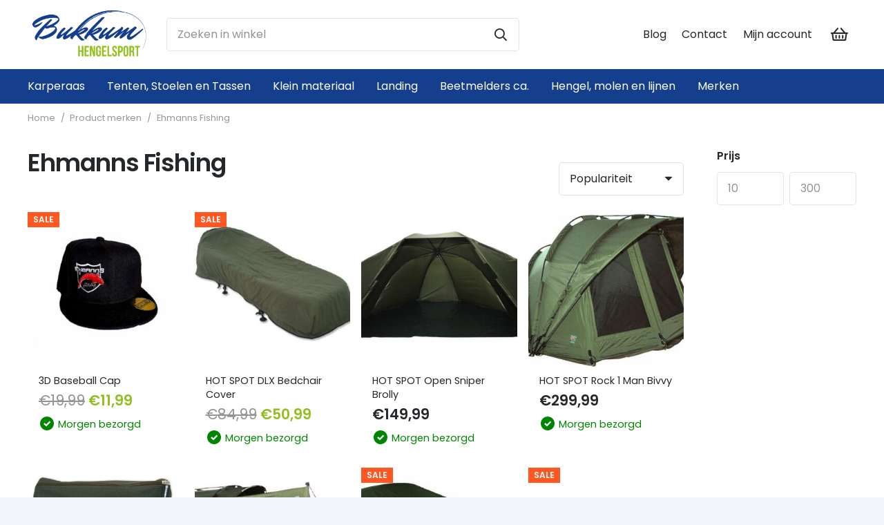

--- FILE ---
content_type: text/html; charset=UTF-8
request_url: https://bukkumhengelsport.nl/merken/ehmanns-fishing/
body_size: 23191
content:
<!DOCTYPE HTML>
<html lang="nl-NL">
<head>
	<meta charset="UTF-8">
	<meta name='robots' content='index, follow, max-image-preview:large, max-snippet:-1, max-video-preview:-1' />

<!-- Google Tag Manager for WordPress by gtm4wp.com -->
<script data-cfasync="false" data-pagespeed-no-defer type="text/javascript">//<![CDATA[
	var gtm4wp_datalayer_name = "dataLayer";
	var dataLayer = dataLayer || [];
//]]>
</script>
<!-- End Google Tag Manager for WordPress by gtm4wp.com -->
	<!-- This site is optimized with the Yoast SEO plugin v17.5 - https://yoast.com/wordpress/plugins/seo/ -->
	<title>Ehmanns Fishing Archieven | Bukkum</title><link rel="stylesheet" href="https://bukkumhengelsport.nl/wp-content/cache/min/1/9d6cb486e3738319f72a5f83c9e6c718.css" media="all" data-minify="1" />
	<link rel="canonical" href="https://bukkumhengelsport.nl/merken/ehmanns-fishing/" />
	<meta property="og:locale" content="nl_NL" />
	<meta property="og:type" content="article" />
	<meta property="og:title" content="Ehmanns Fishing Archieven | Bukkum" />
	<meta property="og:url" content="https://bukkumhengelsport.nl/merken/ehmanns-fishing/" />
	<meta property="og:site_name" content="Bukkum" />
	<meta name="twitter:card" content="summary_large_image" />
	<script type="application/ld+json" class="yoast-schema-graph">{"@context":"https://schema.org","@graph":[{"@type":"Organization","@id":"https://bukkumhengelsport.nl/#organization","name":"Bukkum","url":"https://bukkumhengelsport.nl/","sameAs":[],"logo":{"@type":"ImageObject","@id":"https://bukkumhengelsport.nl/#logo","inLanguage":"nl-NL","url":"https://bukkumhengelsport.nl/wp-content/uploads/2021/01/Logo_Bukkum.png","contentUrl":"https://bukkumhengelsport.nl/wp-content/uploads/2021/01/Logo_Bukkum.png","width":1000,"height":448,"caption":"Bukkum"},"image":{"@id":"https://bukkumhengelsport.nl/#logo"}},{"@type":"WebSite","@id":"https://bukkumhengelsport.nl/#website","url":"https://bukkumhengelsport.nl/","name":"Bukkum","description":"","publisher":{"@id":"https://bukkumhengelsport.nl/#organization"},"potentialAction":[{"@type":"SearchAction","target":{"@type":"EntryPoint","urlTemplate":"https://bukkumhengelsport.nl/?s={search_term_string}"},"query-input":"required name=search_term_string"}],"inLanguage":"nl-NL"},{"@type":"CollectionPage","@id":"https://bukkumhengelsport.nl/merken/ehmanns-fishing/#webpage","url":"https://bukkumhengelsport.nl/merken/ehmanns-fishing/","name":"Ehmanns Fishing Archieven | Bukkum","isPartOf":{"@id":"https://bukkumhengelsport.nl/#website"},"breadcrumb":{"@id":"https://bukkumhengelsport.nl/merken/ehmanns-fishing/#breadcrumb"},"inLanguage":"nl-NL","potentialAction":[{"@type":"ReadAction","target":["https://bukkumhengelsport.nl/merken/ehmanns-fishing/"]}]},{"@type":"BreadcrumbList","@id":"https://bukkumhengelsport.nl/merken/ehmanns-fishing/#breadcrumb","itemListElement":[{"@type":"ListItem","position":1,"name":"Home","item":"https://bukkumhengelsport.nl/"},{"@type":"ListItem","position":2,"name":"Ehmanns Fishing"}]}]}</script>
	<!-- / Yoast SEO plugin. -->


<link rel='dns-prefetch' href='//fonts.googleapis.com' />
<link rel='dns-prefetch' href='//maps.googleapis.com' />
<link rel='dns-prefetch' href='//maps.gstatic.com' />
<link rel='dns-prefetch' href='//fonts.gstatic.com' />
<link rel='dns-prefetch' href='//ajax.googleapis.com' />
<link rel='dns-prefetch' href='//apis.google.com' />
<link rel='dns-prefetch' href='//google-analytics.com' />
<link rel='dns-prefetch' href='//www.google-analytics.com' />
<link rel='dns-prefetch' href='//ssl.google-analytics.com' />
<link rel='dns-prefetch' href='//youtube.com' />
<link rel='dns-prefetch' href='//api.pinterest.com' />
<link rel='dns-prefetch' href='//cdnjs.cloudflare.com' />
<link rel='dns-prefetch' href='//pixel.wp.com' />
<link rel='dns-prefetch' href='//connect.facebook.net' />
<link rel='dns-prefetch' href='//platform.twitter.com' />
<link rel='dns-prefetch' href='//syndication.twitter.com' />
<link rel='dns-prefetch' href='//platform.instagram.com' />
<link rel='dns-prefetch' href='//disqus.com' />
<link rel='dns-prefetch' href='//sitename.disqus.com' />
<link rel='dns-prefetch' href='//s7.addthis.com' />
<link rel='dns-prefetch' href='//platform.linkedin.com' />
<link rel='dns-prefetch' href='//w.sharethis.com' />
<link rel='dns-prefetch' href='//s0.wp.com' />
<link rel='dns-prefetch' href='//s1.wp.com' />
<link rel='dns-prefetch' href='//s2.wp.com' />
<link rel='dns-prefetch' href='//s.gravatar.com' />
<link rel='dns-prefetch' href='//0.gravatar.com' />
<link rel='dns-prefetch' href='//2.gravatar.com' />
<link rel='dns-prefetch' href='//1.gravatar.com' />
<link rel='dns-prefetch' href='//stats.wp.com' />
<link rel='dns-prefetch' href='//www.googletagmanager.com' />
<link rel='dns-prefetch' href='//www.googletagservices.com' />
<link rel='dns-prefetch' href='//adservice.google.com' />
<link rel='dns-prefetch' href='//pagead2.googlesyndication.com' />
<link rel='dns-prefetch' href='//tpc.googlesyndication.com' />
<link rel='dns-prefetch' href='//bp.blogspot.com' />
<link rel='dns-prefetch' href='//1.bp.blogspot.com' />
<link rel='dns-prefetch' href='//2.bp.blogspot.com' />
<link rel='dns-prefetch' href='//3.bp.blogspot.com' />
<link rel='dns-prefetch' href='//4.bp.blogspot.com' />
<link rel='dns-prefetch' href='//ajax.microsoft.com' />
<link rel='dns-prefetch' href='//ajax.aspnetcdn.com' />
<link rel='dns-prefetch' href='//s3.amazonaws.com' />
<link rel='dns-prefetch' href='//code.jquery.com' />
<link rel='dns-prefetch' href='//stackpath.bootstrapcdn.com' />
<link rel='dns-prefetch' href='//use.fontawesome.com' />
<link rel='dns-prefetch' href='//player.vimeo.com' />
<link rel='dns-prefetch' href='//github.githubassets.com' />
<link rel='dns-prefetch' href='//referrer.disqus.com' />
<link rel='dns-prefetch' href='//c.disquscdn.com' />
<link rel='dns-prefetch' href='//ad.doubleclick.net' />
<link rel='dns-prefetch' href='//googleads.g.doubleclick.net' />
<link rel='dns-prefetch' href='//stats.g.doubleclick.net' />
<link rel='dns-prefetch' href='//cm.g.doubleclick.net' />
<link rel='dns-prefetch' href='//stats.buysellads.com' />
<link rel='dns-prefetch' href='//s3.buysellads.com' />
<link href='https://fonts.gstatic.com' crossorigin rel='preconnect' />
<link rel="alternate" type="application/rss+xml" title="Bukkum &raquo; feed" href="https://bukkumhengelsport.nl/feed/" />
<link rel="alternate" type="application/rss+xml" title="Bukkum &raquo; reacties feed" href="https://bukkumhengelsport.nl/comments/feed/" />
<link rel="alternate" type="application/rss+xml" title="Bukkum &raquo; Ehmanns Fishing merken feed" href="https://bukkumhengelsport.nl/merken/ehmanns-fishing/feed/" />
<meta name="viewport" content="width=device-width, initial-scale=1">
<meta name="SKYPE_TOOLBAR" content="SKYPE_TOOLBAR_PARSER_COMPATIBLE">
<meta name="theme-color" content="#ffffff">
<style id='wp-img-auto-sizes-contain-inline-css'>
img:is([sizes=auto i],[sizes^="auto," i]){contain-intrinsic-size:3000px 1500px}
/*# sourceURL=wp-img-auto-sizes-contain-inline-css */
</style>
<style id='wp-emoji-styles-inline-css'>

	img.wp-smiley, img.emoji {
		display: inline !important;
		border: none !important;
		box-shadow: none !important;
		height: 1em !important;
		width: 1em !important;
		margin: 0 0.07em !important;
		vertical-align: -0.1em !important;
		background: none !important;
		padding: 0 !important;
	}
/*# sourceURL=wp-emoji-styles-inline-css */
</style>
<style id='classic-theme-styles-inline-css'>
/*! This file is auto-generated */
.wp-block-button__link{color:#fff;background-color:#32373c;border-radius:9999px;box-shadow:none;text-decoration:none;padding:calc(.667em + 2px) calc(1.333em + 2px);font-size:1.125em}.wp-block-file__button{background:#32373c;color:#fff;text-decoration:none}
/*# sourceURL=/wp-includes/css/classic-themes.min.css */
</style>
<style id='woocommerce-inline-inline-css'>
.woocommerce form .form-row .required { visibility: visible; }
/*# sourceURL=woocommerce-inline-inline-css */
</style>

<link rel='stylesheet' id='us-fonts-css' href='https://fonts.googleapis.com/css?family=Poppins%3A600%2C400&#038;display=swap&#038;ver=6.9' media='all' />


<style id='rocket-lazyload-inline-css'>
.rll-youtube-player{position:relative;padding-bottom:56.23%;height:0;overflow:hidden;max-width:100%;}.rll-youtube-player iframe{position:absolute;top:0;left:0;width:100%;height:100%;z-index:100;background:0 0}.rll-youtube-player img{bottom:0;display:block;left:0;margin:auto;max-width:100%;width:100%;position:absolute;right:0;top:0;border:none;height:auto;cursor:pointer;-webkit-transition:.4s all;-moz-transition:.4s all;transition:.4s all}.rll-youtube-player img:hover{-webkit-filter:brightness(75%)}.rll-youtube-player .play{height:72px;width:72px;left:50%;top:50%;margin-left:-36px;margin-top:-36px;position:absolute;background:url(https://bukkumhengelsport.nl/wp-content/plugins/wp-rocket/assets/img/youtube.png) no-repeat;cursor:pointer}.wp-has-aspect-ratio .rll-youtube-player{position:absolute;padding-bottom:0;width:100%;height:100%;top:0;bottom:0;left:0;right:0}
/*# sourceURL=rocket-lazyload-inline-css */
</style>


<script id="awdr-main-js-extra">
var awdr_params = {"ajaxurl":"https://bukkumhengelsport.nl/wp-admin/admin-ajax.php","nonce":"38200614f9","enable_update_price_with_qty":"show_when_matched","refresh_order_review":"0","custom_target_simple_product":"","custom_target_variable_product":"","js_init_trigger":"","awdr_opacity_to_bulk_table":"","awdr_dynamic_bulk_table_status":"0","awdr_dynamic_bulk_table_off":"on","custom_simple_product_id_selector":"","custom_variable_product_id_selector":""};
//# sourceURL=awdr-main-js-extra
</script>



<link rel="https://api.w.org/" href="https://bukkumhengelsport.nl/wp-json/" /><link rel="EditURI" type="application/rsd+xml" title="RSD" href="https://bukkumhengelsport.nl/xmlrpc.php?rsd" />
<meta name="generator" content="WordPress 6.9" />
<meta name="generator" content="WooCommerce 5.4.4" />

<!-- Google Tag Manager for WordPress by gtm4wp.com -->
<script data-cfasync="false" data-pagespeed-no-defer type="text/javascript">//<![CDATA[
	var dataLayer_content = {"pagePostType":"product","pagePostType2":"tax-product","pageCategory":[]};
	dataLayer.push( dataLayer_content );//]]>
</script>
<script data-cfasync="false">//<![CDATA[
(function(w,d,s,l,i){w[l]=w[l]||[];w[l].push({'gtm.start':
new Date().getTime(),event:'gtm.js'});var f=d.getElementsByTagName(s)[0],
j=d.createElement(s),dl=l!='dataLayer'?'&l='+l:'';j.async=true;j.src=
'//www.googletagmanager.com/gtm.'+'js?id='+i+dl;f.parentNode.insertBefore(j,f);
})(window,document,'script','dataLayer','GTM-5SJSJFJ');//]]>
</script>
<!-- End Google Tag Manager -->
<!-- End Google Tag Manager for WordPress by gtm4wp.com -->
<link rel="preload" as="font" href="https://bukkumhengelsport.nl/wp-content/themes/Impreza/fonts/fa-regular-400.woff2?ver=8.0.2" crossorigin>		
			<noscript><style>.woocommerce-product-gallery{ opacity: 1 !important; }</style></noscript>
	<style>.recentcomments a{display:inline !important;padding:0 !important;margin:0 !important;}</style><meta name="generator" content="Powered by WPBakery Page Builder - drag and drop page builder for WordPress."/>
<link rel="icon" href="https://bukkumhengelsport.nl/wp-content/uploads/2021/01/Logo_Bukkum-150x150.png" sizes="32x32" />
<link rel="icon" href="https://bukkumhengelsport.nl/wp-content/uploads/2021/01/Logo_Bukkum-300x300.png" sizes="192x192" />
<link rel="apple-touch-icon" href="https://bukkumhengelsport.nl/wp-content/uploads/2021/01/Logo_Bukkum-300x300.png" />
<meta name="msapplication-TileImage" content="https://bukkumhengelsport.nl/wp-content/uploads/2021/01/Logo_Bukkum-300x300.png" />
		<style id="wp-custom-css">
			.l-subheader.at_middle{
    height: 100px !important;
    background-color: #ffffff !important;
}

.header_hor .ush_additional_menu_1 .menu-item{
    color: rgb(37, 40, 43) !important;
}

.footer-img img{
	height: 80px;
	width: auto;
}

.color_footer-top{
	background-color: #ffffff;
  padding-top: 50px;
  border-top: 1px solid #b0b2b4;
}

.l-subheader.at_bottom{
	background: #153f8c !important;
  color: #ffffff !important;
}

footer{
	box-shadow: 0 1px 0 rgba(0,0,0,0.08);
}

.bukkum-product-img{
	min-height: 278px;	
}

.bukkum-product-title{
	min-height: 38px;
}		</style>
		<noscript><style> .wpb_animate_when_almost_visible { opacity: 1; }</style></noscript><!-- WooCommerce Google Analytics Integration -->
		<script async src="https://www.googletagmanager.com/gtag/js?id=UA-69175828-1"></script>
		<script>
		window.dataLayer = window.dataLayer || [];
		function gtag(){dataLayer.push(arguments);}
		gtag('js', new Date());
		gtag('set', 'developer_id.dOGY3NW', true);

		gtag('config', 'UA-69175828-1', {
			'allow_google_signals': false,
			'link_attribution': false,
			'anonymize_ip': false,
			'custom_map': {
				'dimension1': 'logged_in'
			},
			'logged_in': 'no'
		} );

		
		</script>
		
		<!-- /WooCommerce Google Analytics Integration --><noscript><style id="rocket-lazyload-nojs-css">.rll-youtube-player, [data-lazy-src]{display:none !important;}</style></noscript>		<style id="us-icon-fonts">@font-face{font-display:block;font-style:normal;font-family:"fontawesome";font-weight:400;src:url("//bukkumhengelsport.nl/wp-content/themes/Impreza/fonts/fa-regular-400.woff2?ver=8.0.2") format("woff2"),url("//bukkumhengelsport.nl/wp-content/themes/Impreza/fonts/fa-regular-400.woff?ver=8.0.2") format("woff")}.far{font-family:"fontawesome";font-weight:400}@font-face{font-display:block;font-style:normal;font-family:"Font Awesome 5 Brands";font-weight:400;src:url("//bukkumhengelsport.nl/wp-content/themes/Impreza/fonts/fa-brands-400.woff2?ver=8.0.2") format("woff2"),url("//bukkumhengelsport.nl/wp-content/themes/Impreza/fonts/fa-brands-400.woff?ver=8.0.2") format("woff")}.fab{font-family:"Font Awesome 5 Brands";font-weight:400}</style>
				<style id="us-theme-options-css">:root{--color-header-middle-bg:#ffffff;--color-header-middle-bg-grad:#ffffff;--color-header-middle-text:#25282b;--color-header-middle-text-hover:#93c021;--color-header-transparent-bg:transparent;--color-header-transparent-bg-grad:transparent;--color-header-transparent-text:#ffffff;--color-header-transparent-text-hover:#93c021;--color-chrome-toolbar:#ffffff;--color-chrome-toolbar-grad:#ffffff;--color-header-top-bg:#153f8c;--color-header-top-bg-grad:#153f8c;--color-header-top-text:#ffffff;--color-header-top-text-hover:rgba(255,255,255,0.66);--color-header-top-transparent-bg:rgba(0,0,0,0.2);--color-header-top-transparent-bg-grad:rgba(0,0,0,0.2);--color-header-top-transparent-text:rgba(255,255,255,0.66);--color-header-top-transparent-text-hover:#ffffff;--color-content-bg:#ffffff;--color-content-bg-grad:#ffffff;--color-content-bg-alt:#f3f5fb;--color-content-bg-alt-grad:#f3f5fb;--color-content-border:#dfe2e6;--color-content-heading:#25282b;--color-content-heading-grad:#25282b;--color-content-text:#25282b;--color-content-link:#93c021;--color-content-link-hover:#93c021;--color-content-primary:#93c021;--color-content-primary-grad:#93c021;--color-content-secondary:#93c021;--color-content-secondary-grad:#93c021;--color-content-faded:#8e9194;--color-content-overlay:rgba(0,0,0,0.75);--color-content-overlay-grad:rgba(0,0,0,0.75);--color-alt-content-bg:#f3f5fb;--color-alt-content-bg-grad:#f3f5fb;--color-alt-content-bg-alt:#ffffff;--color-alt-content-bg-alt-grad:#ffffff;--color-alt-content-border:#e1e3e5;--color-alt-content-heading:#25282b;--color-alt-content-heading-grad:#25282b;--color-alt-content-text:#4f5459;--color-alt-content-link:#93c021;--color-alt-content-link-hover:#93c021;--color-alt-content-primary:#93c021;--color-alt-content-primary-grad:#93c021;--color-alt-content-secondary:#93c021;--color-alt-content-secondary-grad:#93c021;--color-alt-content-faded:#8e9194;--color-alt-content-overlay:rgba(255,87,34,0.85);--color-alt-content-overlay-grad:rgba(255,87,34,0.85);--color-footer-bg:#1c1f21;--color-footer-bg-grad:#1c1f21;--color-footer-bg-alt:#25282b;--color-footer-bg-alt-grad:#25282b;--color-footer-border:#35383b;--color-footer-text:#8e9194;--color-footer-link:#c2c4c5;--color-footer-link-hover:#ffffff;--color-subfooter-bg:#ffffff;--color-subfooter-bg-grad:#ffffff;--color-subfooter-bg-alt:#f3f5fb;--color-subfooter-bg-alt-grad:#f3f5fb;--color-subfooter-border:#dfe2e6;--color-subfooter-text:#8e9194;--color-subfooter-link:#8e9194;--color-subfooter-link-hover:#93c021;--color-content-primary-faded:rgba(147,192,33,0.15);--box-shadow:0 5px 15px rgba(0,0,0,.15);--box-shadow-up:0 -5px 15px rgba(0,0,0,.15);--site-content-width:1240px;--font-body:"Poppins";--font-h1:"Poppins";--font-h2:"Poppins";--font-h3:"Poppins";--font-h4:"Poppins";--font-h5:"Poppins";--font-h6:"Poppins"}html,.l-header .widget,.menu-item-object-us_page_block{font-family:var(--font-body);font-weight:400;font-size:16px;line-height:30px}h1{font-family:var(--font-h1);font-weight:600;font-size:2.2rem;line-height:1.20;letter-spacing:-0.03em;margin-bottom:1.5rem}h2{font-family:var(--font-h2);font-weight:600;font-size:2rem;line-height:1.20;letter-spacing:-0.03em;margin-bottom:1.5rem}h3{font-family:var(--font-h3);font-weight:600;font-size:1.8rem;line-height:1.20;letter-spacing:0em;margin-bottom:1rem}.woocommerce-Reviews-title,.widgettitle,h4{font-family:var(--font-h4);font-weight:600;font-size:1.5rem;line-height:1.20;letter-spacing:0em;margin-bottom:1rem}h5{font-family:var(--font-h5);font-weight:600;font-size:1.3rem;line-height:1.20;letter-spacing:0em;margin-bottom:0.5rem}h6{font-family:var(--font-h6);font-weight:600;font-size:1.1rem;line-height:1.20;letter-spacing:0em;margin-bottom:0.5rem}@media (max-width:767px){html{font-size:16px;line-height:28px}h1{font-size:1.8rem}h1.vc_custom_heading:not([class*="us_custom_"]){font-size:1.8rem!important}h2{font-size:1.6rem}h2.vc_custom_heading:not([class*="us_custom_"]){font-size:1.6rem!important}h3{font-size:1.4rem}h3.vc_custom_heading:not([class*="us_custom_"]){font-size:1.4rem!important}h4,.woocommerce-Reviews-title,.widgettitle{font-size:1.5rem}h4.vc_custom_heading:not([class*="us_custom_"]){font-size:1.5rem!important}h5{font-size:1.3rem}h5.vc_custom_heading:not([class*="us_custom_"]){font-size:1.3rem!important}h6{font-size:1.1rem}h6.vc_custom_heading:not([class*="us_custom_"]){font-size:1.1rem!important}}body{background:var(--color-alt-content-bg)}.l-canvas.type_boxed,.l-canvas.type_boxed .l-subheader,.l-canvas.type_boxed~.l-footer{max-width:1400px}.l-subheader-h,.l-section-h,.l-main .aligncenter,.w-tabs-section-content-h{max-width:1240px}.post-password-form{max-width:calc(1240px + 5rem)}@media screen and (max-width:1320px){.l-main .aligncenter{max-width:calc(100vw - 5rem)}}.l-section.height_custom{padding-top:4vh;padding-bottom:4vh}@media (min-width:1281px){body.usb_preview .hide_on_default{opacity:0.25!important}body:not(.usb_preview) .hide_on_default{display:none!important}}@media (min-width:1025px) and (max-width:1280px){body.usb_preview .hide_on_laptops{opacity:0.25!important}body:not(.usb_preview) .hide_on_laptops{display:none!important}}@media (min-width:601px) and (max-width:1024px){body.usb_preview .hide_on_tablets{opacity:0.25!important}body:not(.usb_preview) .hide_on_tablets{display:none!important}}@media (max-width:600px){body.usb_preview .hide_on_mobiles{opacity:0.25!important}body:not(.usb_preview) .hide_on_mobiles{display:none!important}}@media (max-width:899px){.l-canvas{overflow:hidden}.g-cols.via_flex.reversed{flex-direction:column-reverse}.g-cols.via_flex>div:not([class*=" vc_col-"]){width:100%;margin:0 0 1.5rem}.g-cols.via_grid.tablets-cols_inherit.mobiles-cols_1{grid-template-columns:100%}.g-cols.via_flex.type_boxes>div,.g-cols.via_flex.reversed>div:first-child,.g-cols.via_flex:not(.reversed)>div:last-child,.g-cols.via_flex>div.has_bg_color{margin-bottom:0}.g-cols.via_flex.type_default>.wpb_column.stretched{margin-left:-1rem;margin-right:-1rem;width:auto}.g-cols.via_flex.type_boxes>.wpb_column.stretched{margin-left:-2.5rem;margin-right:-2.5rem;width:auto}}@media (min-width:900px){.l-section.for_sidebar.at_left>div>.l-sidebar{order:-1}.vc_column_container.type_sticky>.vc_column-inner{position:-webkit-sticky;position:sticky}.l-section.type_sticky{position:-webkit-sticky;position:sticky;top:0;z-index:11;transform:translateZ(0); transition:top 0.3s cubic-bezier(.78,.13,.15,.86) 0.1s}.l-section.type_sticky>.l-section-h{transition:padding-top 0.3s}}@media screen and (min-width:1320px){.g-cols.via_flex.type_default>.wpb_column.stretched:first-of-type{margin-left:calc( var(--site-content-width) / 2 + 1.5rem - 50vw)}.g-cols.via_flex.type_default>.wpb_column.stretched:last-of-type{margin-right:calc( var(--site-content-width) / 2 + 1.5rem - 50vw)}.g-cols.via_grid>.wpb_column.stretched:first-of-type,.g-cols.via_flex.type_boxes>.wpb_column.stretched:first-of-type{margin-left:calc( var(--site-content-width) / 2 - 50vw )}.g-cols.via_grid>.wpb_column.stretched:last-of-type,.g-cols.via_flex.type_boxes>.wpb_column.stretched:last-of-type{margin-right:calc( var(--site-content-width) / 2 - 50vw )}}@media (max-width:600px){.w-form-row.for_submit .w-btn{font-size:var(--btn-size-mobiles)!important}}a,button,input[type="submit"],.ui-slider-handle{outline:none!important}.w-toplink,.w-header-show{background:rgba(0,0,0,0.3)}.no-touch .w-toplink.active:hover,.no-touch .w-header-show:hover{background:var(--color-content-primary-grad)}button[type="submit"]:not(.w-btn),input[type="submit"]{font-size:1rem;line-height:1.2!important;font-weight:700;font-style:normal;text-transform:uppercase;letter-spacing:0em;border-radius:0.3em;padding:0.9em 2.2em;box-shadow:0 0.15em 0.3em rgba(0,0,0,0.2);background:var(--color-content-primary);border-color:transparent;color:#ffffff!important}button[type="submit"]:not(.w-btn):before,input[type="submit"]{border-width:0px}.no-touch button[type="submit"]:not(.w-btn):hover,.no-touch input[type="submit"]:hover{box-shadow:0 0.15em 0.3em rgba(0,0,0,0.2);background:var(--color-content-heading);border-color:transparent;color:var(--color-content-bg)!important}.woocommerce .button.alt,.woocommerce .button.checkout,.woocommerce .button.add_to_cart_button,.us-nav-style_1>*,.navstyle_1>.owl-nav div,.us-btn-style_1{font-size:1rem;line-height:1.2!important;font-weight:700;font-style:normal;text-transform:uppercase;letter-spacing:0em;border-radius:0.3em;padding:0.9em 2.2em;background:var(--color-content-primary);border-color:transparent;color:#ffffff!important;box-shadow:0 0.15em 0.3em rgba(0,0,0,0.2)}.woocommerce .button.alt:before,.woocommerce .button.checkout:before,.woocommerce .button.add_to_cart_button:before,.us-nav-style_1>*:before,.navstyle_1>.owl-nav div:before,.us-btn-style_1:before{border-width:0px}.no-touch .woocommerce .button.alt:hover,.no-touch .woocommerce .button.checkout:hover,.no-touch .woocommerce .button.add_to_cart_button:hover,.us-nav-style_1>span.current,.no-touch .us-nav-style_1>a:hover,.no-touch .navstyle_1>.owl-nav div:hover,.no-touch .us-btn-style_1:hover{box-shadow:0 0.15em 0.3em rgba(0,0,0,0.2);background:var(--color-content-heading);border-color:transparent;color:var(--color-content-bg)!important}.us-nav-style_1>*{min-width:calc(1.2em + 2 * 0.9em)}.us-nav-style_5>*,.navstyle_5>.owl-nav div,.us-btn-style_5{font-size:1rem;line-height:1.2!important;font-weight:700;font-style:normal;text-transform:uppercase;letter-spacing:0em;border-radius:0.3em;padding:0.9em 2.2em;background:var(--color-content-secondary);border-color:transparent;color:#ffffff!important;box-shadow:0 0.15em 0.3em rgba(0,0,0,0.2)}.us-nav-style_5>*:before,.navstyle_5>.owl-nav div:before,.us-btn-style_5:before{border-width:0px}.us-nav-style_5>span.current,.no-touch .us-nav-style_5>a:hover,.no-touch .navstyle_5>.owl-nav div:hover,.no-touch .us-btn-style_5:hover{box-shadow:0 0.15em 0.3em rgba(0,0,0,0.2);background:var(--color-content-heading);border-color:transparent;color:var(--color-content-bg)!important}.us-nav-style_5>*{min-width:calc(1.2em + 2 * 0.9em)}.woocommerce .button,.woocommerce .actions .button,.us-nav-style_4>*,.navstyle_4>.owl-nav div,.us-btn-style_4{font-size:1rem;line-height:1.2!important;font-weight:700;font-style:normal;text-transform:uppercase;letter-spacing:0em;border-radius:0.3em;padding:0.9em 2.2em;background:#ffffff;border-color:transparent;color:#25282b!important;box-shadow:0 0.15em 0.3em rgba(0,0,0,0.2)}.woocommerce .button:before,.woocommerce .actions .button:before,.us-nav-style_4>*:before,.navstyle_4>.owl-nav div:before,.us-btn-style_4:before{border-width:0px}.no-touch .woocommerce .button:hover,.no-touch .woocommerce .actions .button:hover,.us-nav-style_4>span.current,.no-touch .us-nav-style_4>a:hover,.no-touch .navstyle_4>.owl-nav div:hover,.no-touch .us-btn-style_4:hover{box-shadow:0 0.15em 0.3em rgba(0,0,0,0.2);background:var(--color-content-heading);border-color:transparent;color:var(--color-content-bg)!important}.us-nav-style_4>*{min-width:calc(1.2em + 2 * 0.9em)}.w-filter.state_desktop.style_drop_default .w-filter-item-title,.select2-selection,select,textarea,input:not([type="submit"]),.w-form-checkbox,.w-form-radio{font-size:1rem;font-weight:400;letter-spacing:0em;border-width:0px;border-radius:0.3em;background:var(--color-content-bg);color:var(--color-content-text);box-shadow:0px 0px 0px 1px var(--color-content-border) inset}body .select2-dropdown{background:var(--color-content-bg);color:var(--color-content-text)}.w-filter.state_desktop.style_drop_default .w-filter-item-title,.select2-selection,select,input:not([type="submit"]){min-height:3em;line-height:3em;padding:0 1em}select{height:3em}textarea{padding:calc(3em/2 + 0px - 0.7em) 1em}.w-filter.state_desktop.style_drop_default .w-filter-item-title:focus,.select2-container--open .select2-selection,select:focus,textarea:focus,input:not([type="submit"]):focus,input:focus + .w-form-checkbox,input:focus + .w-form-radio{box-shadow:0px 5px 15px 0px rgba(0,0,0,0.10)}.woocommerce-ordering:after,.woocommerce-select:after,.widget_product_search form:after,.w-filter-item[data-ui_type="dropdown"] .w-filter-item-values:after,.w-filter.state_desktop.style_drop_default .w-filter-item-title:after,.w-order-select:after,.select2-selection__arrow:after,.w-search-form-btn,.widget_search form:after,.w-form-row-field:after{font-size:1rem;margin:0 1em;color:var(--color-content-text)}.w-form-row-field>i{font-size:1rem;top:calc(3em/2);margin:0px;padding:0 1em;color:var(--color-content-text)}.w-form-row.with_icon input,.w-form-row.with_icon textarea,.w-form-row.with_icon select{padding-left:calc(1.8em + 1em)}.w-form-row.move_label .w-form-row-label{font-size:1rem;top:calc(3em/2 + 0px - 0.7em);margin:0 1em;background-color:var(--color-content-bg);color:var(--color-content-text)}.w-form-row.with_icon.move_label .w-form-row-label{margin-left:calc(1.6em + 1em)}.color_alternate input:not([type="submit"]),.color_alternate textarea,.color_alternate select,.color_alternate .w-form-checkbox,.color_alternate .w-form-radio,.color_alternate .w-form-row-field>i,.color_alternate .w-form-row-field:after,.color_alternate .widget_search form:after,.color_footer-top input:not([type="submit"]),.color_footer-top textarea,.color_footer-top select,.color_footer-top .w-form-checkbox,.color_footer-top .w-form-radio,.color_footer-top .w-form-row-field>i,.color_footer-top .w-form-row-field:after,.color_footer-top .widget_search form:after,.color_footer-bottom input:not([type="submit"]),.color_footer-bottom textarea,.color_footer-bottom select,.color_footer-bottom .w-form-checkbox,.color_footer-bottom .w-form-radio,.color_footer-bottom .w-form-row-field>i,.color_footer-bottom .w-form-row-field:after,.color_footer-bottom .widget_search form:after{color:inherit}.style_phone6-1>*{background-image:url(//bukkumhengelsport.nl/wp-content/themes/Impreza/img/phone-6-black-real.png)}.style_phone6-2>*{background-image:url(//bukkumhengelsport.nl/wp-content/themes/Impreza/img/phone-6-white-real.png)}.style_phone6-3>*{background-image:url(//bukkumhengelsport.nl/wp-content/themes/Impreza/img/phone-6-black-flat.png)}.style_phone6-4>*{background-image:url(//bukkumhengelsport.nl/wp-content/themes/Impreza/img/phone-6-white-flat.png)}.leaflet-default-icon-path{background-image:url(//bukkumhengelsport.nl/wp-content/themes/Impreza/common/css/vendor/images/marker-icon.png)}.woocommerce-product-gallery{display:flex}.woocommerce-product-gallery ol{display:block;order:-1}.woocommerce-product-gallery ol>li{width:6rem}.woocommerce-product-gallery ol{margin:-2.5px 2.5px -2.5px -2.5px}.rtl .woocommerce-product-gallery ol{margin:-2.5px -2.5px -2.5px 2.5px}.woocommerce-product-gallery ol>li{padding:2.5px}.header_hor .w-nav.type_desktop .menu-item-4034 .w-nav-list.level_2{left:auto;right:0;transform-origin:100% 0;width:800px;padding:40px}.header_hor .w-nav.type_desktop .menu-item-7026 .w-nav-list.level_2{width:500px}.header_hor .w-nav.type_desktop .menu-item-7086 .w-nav-list.level_2{width:700px}.header_hor .w-nav.type_desktop .menu-item-7122 .w-nav-list.level_2{width:500px}.header_hor .w-nav.type_desktop .menu-item-7123 .w-nav-list.level_2{width:500px}.header_hor .w-nav.type_desktop .menu-item-7144 .w-nav-list.level_2{left:auto;right:0;transform-origin:100% 0;width:700px}</style>
				<style id="us-header-css"> .l-subheader.at_middle,.l-subheader.at_middle .w-dropdown-list,.l-subheader.at_middle .type_mobile .w-nav-list.level_1{background:var(--color-header-middle-bg);color:var(--color-header-middle-text)}.no-touch .l-subheader.at_middle a:hover,.no-touch .l-header.bg_transparent .l-subheader.at_middle .w-dropdown.opened a:hover{color:var(--color-header-middle-text-hover)}.l-header.bg_transparent:not(.sticky) .l-subheader.at_middle{background:var(--color-header-transparent-bg);color:var(--color-header-transparent-text)}.no-touch .l-header.bg_transparent:not(.sticky) .at_middle .w-cart-link:hover,.no-touch .l-header.bg_transparent:not(.sticky) .at_middle .w-text a:hover,.no-touch .l-header.bg_transparent:not(.sticky) .at_middle .w-html a:hover,.no-touch .l-header.bg_transparent:not(.sticky) .at_middle .w-nav>a:hover,.no-touch .l-header.bg_transparent:not(.sticky) .at_middle .w-menu a:hover,.no-touch .l-header.bg_transparent:not(.sticky) .at_middle .w-search>a:hover,.no-touch .l-header.bg_transparent:not(.sticky) .at_middle .w-dropdown a:hover,.no-touch .l-header.bg_transparent:not(.sticky) .at_middle .type_desktop .menu-item.level_1:hover>a{color:var(--color-header-transparent-text-hover)}.l-subheader.at_bottom,.l-subheader.at_bottom .w-dropdown-list,.l-subheader.at_bottom .type_mobile .w-nav-list.level_1{background:var(--color-header-middle-bg);color:var(--color-header-middle-text)}.no-touch .l-subheader.at_bottom a:hover,.no-touch .l-header.bg_transparent .l-subheader.at_bottom .w-dropdown.opened a:hover{color:var(--color-header-middle-text-hover)}.l-header.bg_transparent:not(.sticky) .l-subheader.at_bottom{background:var(--color-header-transparent-bg);color:var(--color-header-transparent-text)}.no-touch .l-header.bg_transparent:not(.sticky) .at_bottom .w-cart-link:hover,.no-touch .l-header.bg_transparent:not(.sticky) .at_bottom .w-text a:hover,.no-touch .l-header.bg_transparent:not(.sticky) .at_bottom .w-html a:hover,.no-touch .l-header.bg_transparent:not(.sticky) .at_bottom .w-nav>a:hover,.no-touch .l-header.bg_transparent:not(.sticky) .at_bottom .w-menu a:hover,.no-touch .l-header.bg_transparent:not(.sticky) .at_bottom .w-search>a:hover,.no-touch .l-header.bg_transparent:not(.sticky) .at_bottom .w-dropdown a:hover,.no-touch .l-header.bg_transparent:not(.sticky) .at_bottom .type_desktop .menu-item.level_1:hover>a{color:var(--color-header-transparent-text-hover)}.header_ver .l-header{background:var(--color-header-middle-bg);color:var(--color-header-middle-text)}@media (min-width:1000px){.hidden_for_default{display:none!important}.l-subheader.at_top{display:none}.l-header{position:relative;z-index:111;width:100%}.l-subheader{margin:0 auto}.l-subheader.width_full{padding-left:1.5rem;padding-right:1.5rem}.l-subheader-h{display:flex;align-items:center;position:relative;margin:0 auto;height:inherit}.w-header-show{display:none}.l-header.pos_fixed{position:fixed;left:0}.l-header.pos_fixed:not(.notransition) .l-subheader{transition-property:transform,background,box-shadow,line-height,height;transition-duration:0.3s;transition-timing-function:cubic-bezier(.78,.13,.15,.86)}.header_hor .l-header.sticky_auto_hide{transition:transform 0.3s cubic-bezier(.78,.13,.15,.86) 0.1s}.header_hor .l-header.sticky_auto_hide.down{transform:translateY(-110%)}.l-header.bg_transparent:not(.sticky) .l-subheader{box-shadow:none!important;background:none}.l-header.bg_transparent~.l-main .l-section.width_full.height_auto:first-of-type>.l-section-h{padding-top:0!important;padding-bottom:0!important}.l-header.pos_static.bg_transparent{position:absolute;left:0}.l-subheader.width_full .l-subheader-h{max-width:none!important}.headerinpos_above .l-header.pos_fixed{overflow:hidden;transition:transform 0.3s;transform:translate3d(0,-100%,0)}.headerinpos_above .l-header.pos_fixed.sticky{overflow:visible;transform:none}.headerinpos_above .l-header.pos_fixed~.l-section>.l-section-h,.headerinpos_above .l-header.pos_fixed~.l-main .l-section:first-of-type>.l-section-h{padding-top:0!important}.l-header.shadow_thin .l-subheader.at_middle,.l-header.shadow_thin .l-subheader.at_bottom{box-shadow:0 1px 0 rgba(0,0,0,0.08)}.l-header.shadow_wide .l-subheader.at_middle,.l-header.shadow_wide .l-subheader.at_bottom{box-shadow:0 3px 5px -1px rgba(0,0,0,0.1),0 2px 1px -1px rgba(0,0,0,0.05)}.header_hor .l-subheader-cell>.w-cart{margin-left:0;margin-right:0}.l-header:before{content:'130'}.l-header.sticky:before{content:'50'}.l-subheader.at_top{line-height:36px;height:36px}.l-header.sticky .l-subheader.at_top{line-height:0px;height:0px;overflow:hidden}.l-subheader.at_middle{line-height:80px;height:80px}.l-header.sticky .l-subheader.at_middle{line-height:0px;height:0px;overflow:hidden}.l-subheader.at_bottom{line-height:50px;height:50px}.l-header.sticky .l-subheader.at_bottom{line-height:50px;height:50px}.l-subheader.with_centering .l-subheader-cell.at_left,.l-subheader.with_centering .l-subheader-cell.at_right{flex-basis:100px}.l-header.pos_fixed~.l-main>.l-section:first-of-type>.l-section-h,.headerinpos_below .l-header.pos_fixed~.l-main>.l-section:nth-of-type(2)>.l-section-h,.l-header.pos_static.bg_transparent~.l-main>.l-section:first-of-type>.l-section-h{padding-top:130px}.headerinpos_bottom .l-header.pos_fixed~.l-main>.l-section:first-of-type>.l-section-h{padding-bottom:130px}.l-header.bg_transparent~.l-main .l-section.valign_center:not(.height_auto):first-of-type>.l-section-h{top:-65px}.headerinpos_bottom .l-header.pos_fixed.bg_transparent~.l-main .l-section.valign_center:not(.height_auto):first-of-type>.l-section-h{top:65px}.menu-item-object-us_page_block{max-height:calc(100vh - 130px)}.l-header.pos_fixed:not(.down)~.l-main .l-section.type_sticky{top:50px}.admin-bar .l-header.pos_fixed:not(.down)~.l-main .l-section.type_sticky{top:82px}.l-header.pos_fixed.sticky:not(.down)~.l-main .l-section.type_sticky:first-of-type>.l-section-h{padding-top:50px}.l-header.pos_fixed~.l-main .type_sticky>.vc_column-inner{top:calc(50px + 4rem)}.l-header.pos_fixed~.l-main .woocommerce .cart-collaterals,.l-header.pos_fixed~.l-main .woocommerce-checkout #order_review{top:50px}.l-header.pos_static.bg_solid~.l-main .l-section.full_height:first-of-type{min-height:calc(100vh - 130px)}.admin-bar .l-header.pos_static.bg_solid~.l-main .l-section.full_height:first-of-type{min-height:calc(100vh - 162px)}.l-header.pos_fixed:not(.sticky_auto_hide)~.l-main .l-section.full_height:not(:first-of-type){min-height:calc(100vh - 50px)}.admin-bar .l-header.pos_fixed:not(.sticky_auto_hide)~.l-main .l-section.full_height:not(:first-of-type){min-height:calc(100vh - 82px)}.headerinpos_below .l-header.pos_fixed:not(.sticky){position:absolute;top:100%}.headerinpos_bottom .l-header.pos_fixed:not(.sticky){position:absolute;top:100vh}.headerinpos_below .l-header.pos_fixed~.l-main>.l-section:first-of-type>.l-section-h,.headerinpos_bottom .l-header.pos_fixed~.l-main>.l-section:first-of-type>.l-section-h{padding-top:0!important}.headerinpos_below .l-header.pos_fixed~.l-main .l-section.full_height:nth-of-type(2){min-height:100vh}.admin-bar.headerinpos_below .l-header.pos_fixed~.l-main .l-section.full_height:nth-of-type(2){min-height:calc(100vh - 32px)}.headerinpos_bottom .l-header.pos_fixed:not(.sticky) .w-cart-dropdown,.headerinpos_bottom .l-header.pos_fixed:not(.sticky) .w-nav.type_desktop .w-nav-list.level_2{bottom:100%;transform-origin:0 100%}.headerinpos_bottom .l-header.pos_fixed:not(.sticky) .w-nav.type_mobile.m_layout_dropdown .w-nav-list.level_1{top:auto;bottom:100%;box-shadow:0 -3px 3px rgba(0,0,0,0.1)}.headerinpos_bottom .l-header.pos_fixed:not(.sticky) .w-nav.type_desktop .w-nav-list.level_3,.headerinpos_bottom .l-header.pos_fixed:not(.sticky) .w-nav.type_desktop .w-nav-list.level_4{top:auto;bottom:0;transform-origin:0 100%}.headerinpos_bottom .l-header.pos_fixed:not(.sticky) .w-dropdown-list{top:auto;bottom:-0.4em;padding-top:0.4em;padding-bottom:2.4em}}@media (min-width:601px) and (max-width:999px){.hidden_for_tablets{display:none!important}.l-subheader.at_top{display:none}.l-header{position:relative;z-index:111;width:100%}.l-subheader{margin:0 auto}.l-subheader.width_full{padding-left:1.5rem;padding-right:1.5rem}.l-subheader-h{display:flex;align-items:center;position:relative;margin:0 auto;height:inherit}.w-header-show{display:none}.l-header.pos_fixed{position:fixed;left:0}.l-header.pos_fixed:not(.notransition) .l-subheader{transition-property:transform,background,box-shadow,line-height,height;transition-duration:0.3s;transition-timing-function:cubic-bezier(.78,.13,.15,.86)}.header_hor .l-header.sticky_auto_hide{transition:transform 0.3s cubic-bezier(.78,.13,.15,.86) 0.1s}.header_hor .l-header.sticky_auto_hide.down{transform:translateY(-110%)}.l-header.bg_transparent:not(.sticky) .l-subheader{box-shadow:none!important;background:none}.l-header.bg_transparent~.l-main .l-section.width_full.height_auto:first-of-type>.l-section-h{padding-top:0!important;padding-bottom:0!important}.l-header.pos_static.bg_transparent{position:absolute;left:0}.l-subheader.width_full .l-subheader-h{max-width:none!important}.headerinpos_above .l-header.pos_fixed{overflow:hidden;transition:transform 0.3s;transform:translate3d(0,-100%,0)}.headerinpos_above .l-header.pos_fixed.sticky{overflow:visible;transform:none}.headerinpos_above .l-header.pos_fixed~.l-section>.l-section-h,.headerinpos_above .l-header.pos_fixed~.l-main .l-section:first-of-type>.l-section-h{padding-top:0!important}.l-header.shadow_thin .l-subheader.at_middle,.l-header.shadow_thin .l-subheader.at_bottom{box-shadow:0 1px 0 rgba(0,0,0,0.08)}.l-header.shadow_wide .l-subheader.at_middle,.l-header.shadow_wide .l-subheader.at_bottom{box-shadow:0 3px 5px -1px rgba(0,0,0,0.1),0 2px 1px -1px rgba(0,0,0,0.05)}.header_hor .l-subheader-cell>.w-cart{margin-left:0;margin-right:0}.l-subheader.at_top{line-height:40px;height:40px}.l-header.sticky .l-subheader.at_top{line-height:40px;height:40px}.l-header:before{content:'120'}.l-header.sticky:before{content:'50'}.l-subheader.at_middle{line-height:70px;height:70px}.l-header.sticky .l-subheader.at_middle{line-height:0px;height:0px;overflow:hidden}.l-subheader.at_bottom{line-height:50px;height:50px}.l-header.sticky .l-subheader.at_bottom{line-height:50px;height:50px}.l-subheader.with_centering_tablets .l-subheader-cell.at_left,.l-subheader.with_centering_tablets .l-subheader-cell.at_right{flex-basis:100px}.l-header.pos_fixed~.l-main>.l-section:first-of-type>.l-section-h,.l-header.pos_static.bg_transparent~.l-main>.l-section:first-of-type>.l-section-h{padding-top:120px}.l-header.bg_transparent~.l-main .l-section.valign_center:first-of-type>.l-section-h{top:-60px}.l-header.pos_static.bg_solid~.l-main .l-section.full_height:first-of-type{min-height:calc(100vh - 120px)}.l-header.pos_fixed:not(.sticky_auto_hide)~.l-main .l-section.full_height:not(:first-of-type){min-height:calc(100vh - 50px)}}@media (max-width:999px) and (min-width:900px){.l-header.pos_fixed~.l-main .l-section.type_sticky{top:50px}.admin-bar .l-header.pos_fixed~.l-main .l-section.type_sticky{top:82px}.l-header.pos_fixed.sticky:not(.down)~.l-main .l-section.type_sticky:first-of-type>.l-section-h{padding-top:50px}}@media (max-width:600px){.hidden_for_mobiles{display:none!important}.l-subheader.at_top{display:none}.l-header{position:relative;z-index:111;width:100%}.l-subheader{margin:0 auto}.l-subheader.width_full{padding-left:1.5rem;padding-right:1.5rem}.l-subheader-h{display:flex;align-items:center;position:relative;margin:0 auto;height:inherit}.w-header-show{display:none}.l-header.pos_fixed{position:fixed;left:0}.l-header.pos_fixed:not(.notransition) .l-subheader{transition-property:transform,background,box-shadow,line-height,height;transition-duration:0.3s;transition-timing-function:cubic-bezier(.78,.13,.15,.86)}.header_hor .l-header.sticky_auto_hide{transition:transform 0.3s cubic-bezier(.78,.13,.15,.86) 0.1s}.header_hor .l-header.sticky_auto_hide.down{transform:translateY(-110%)}.l-header.bg_transparent:not(.sticky) .l-subheader{box-shadow:none!important;background:none}.l-header.bg_transparent~.l-main .l-section.width_full.height_auto:first-of-type>.l-section-h{padding-top:0!important;padding-bottom:0!important}.l-header.pos_static.bg_transparent{position:absolute;left:0}.l-subheader.width_full .l-subheader-h{max-width:none!important}.headerinpos_above .l-header.pos_fixed{overflow:hidden;transition:transform 0.3s;transform:translate3d(0,-100%,0)}.headerinpos_above .l-header.pos_fixed.sticky{overflow:visible;transform:none}.headerinpos_above .l-header.pos_fixed~.l-section>.l-section-h,.headerinpos_above .l-header.pos_fixed~.l-main .l-section:first-of-type>.l-section-h{padding-top:0!important}.l-header.shadow_thin .l-subheader.at_middle,.l-header.shadow_thin .l-subheader.at_bottom{box-shadow:0 1px 0 rgba(0,0,0,0.08)}.l-header.shadow_wide .l-subheader.at_middle,.l-header.shadow_wide .l-subheader.at_bottom{box-shadow:0 3px 5px -1px rgba(0,0,0,0.1),0 2px 1px -1px rgba(0,0,0,0.05)}.header_hor .l-subheader-cell>.w-cart{margin-left:0;margin-right:0}.l-header:before{content:'100'}.l-header.sticky:before{content:'50'}.l-subheader.at_top{line-height:40px;height:40px}.l-header.sticky .l-subheader.at_top{line-height:40px;height:40px}.l-subheader.at_middle{line-height:50px;height:50px}.l-header.sticky .l-subheader.at_middle{line-height:0px;height:0px;overflow:hidden}.l-subheader.at_bottom{line-height:50px;height:50px}.l-header.sticky .l-subheader.at_bottom{line-height:50px;height:50px}.l-subheader.with_centering_mobiles .l-subheader-cell.at_left,.l-subheader.with_centering_mobiles .l-subheader-cell.at_right{flex-basis:100px}.l-header.pos_fixed~.l-main>.l-section:first-of-type>.l-section-h,.l-header.pos_static.bg_transparent~.l-main>.l-section:first-of-type>.l-section-h{padding-top:100px}.l-header.bg_transparent~.l-main .l-section.valign_center:first-of-type>.l-section-h{top:-50px}.l-header.pos_static.bg_solid~.l-main .l-section.full_height:first-of-type{min-height:calc(100vh - 100px)}.l-header.pos_fixed:not(.sticky_auto_hide)~.l-main .l-section.full_height:not(:first-of-type){min-height:calc(100vh - 50px)}}@media (min-width:1000px){.ush_image_1{height:80px!important}.l-header.sticky .ush_image_1{height:80px!important}}@media (min-width:601px) and (max-width:999px){.ush_image_1{height:60px!important}.l-header.sticky .ush_image_1{height:60px!important}}@media (max-width:600px){.ush_image_1{height:60px!important}.l-header.sticky .ush_image_1{height:60px!important}}.header_hor .ush_menu_2.type_desktop .menu-item.level_1>a:not(.w-btn){padding-left:1rem;padding-right:1rem}.header_hor .ush_menu_2.type_desktop .menu-item.level_1>a.w-btn{margin-left:1rem;margin-right:1rem}.header_ver .ush_menu_2.type_desktop .menu-item.level_1>a:not(.w-btn){padding-top:1rem;padding-bottom:1rem}.header_ver .ush_menu_2.type_desktop .menu-item.level_1>a.w-btn{margin-top:1rem;margin-bottom:1rem}.ush_menu_2.type_desktop .menu-item:not(.level_1){font-size:1rem}.ush_menu_2.type_mobile .w-nav-anchor.level_1,.ush_menu_2.type_mobile .w-nav-anchor.level_1 + .w-nav-arrow{font-size:1rem}.ush_menu_2.type_mobile .w-nav-anchor:not(.level_1),.ush_menu_2.type_mobile .w-nav-anchor:not(.level_1) + .w-nav-arrow{font-size:0.9rem}@media (min-width:1000px){.ush_menu_2 .w-nav-icon{font-size:20px}}@media (min-width:601px) and (max-width:999px){.ush_menu_2 .w-nav-icon{font-size:20px}}@media (max-width:600px){.ush_menu_2 .w-nav-icon{font-size:20px}}.ush_menu_2 .w-nav-icon>div{border-width:2.5px}@media screen and (max-width:600px){.w-nav.ush_menu_2>.w-nav-list.level_1{display:none}.ush_menu_2 .w-nav-control{display:block}}.ush_menu_2 .menu-item.level_1>a:not(.w-btn):focus,.no-touch .ush_menu_2 .menu-item.level_1.opened>a:not(.w-btn),.no-touch .ush_menu_2 .menu-item.level_1:hover>a:not(.w-btn){background:transparent;color:var(--color-header-middle-text-hover)}.ush_menu_2 .menu-item.level_1.current-menu-item>a:not(.w-btn),.ush_menu_2 .menu-item.level_1.current-menu-ancestor>a:not(.w-btn),.ush_menu_2 .menu-item.level_1.current-page-ancestor>a:not(.w-btn){background:transparent;color:var(--color-header-middle-text-hover)}.l-header.bg_transparent:not(.sticky) .ush_menu_2.type_desktop .menu-item.level_1.current-menu-item>a:not(.w-btn),.l-header.bg_transparent:not(.sticky) .ush_menu_2.type_desktop .menu-item.level_1.current-menu-ancestor>a:not(.w-btn),.l-header.bg_transparent:not(.sticky) .ush_menu_2.type_desktop .menu-item.level_1.current-page-ancestor>a:not(.w-btn){background:transparent;color:var(--color-header-transparent-text-hover)}.ush_menu_2 .w-nav-list:not(.level_1){background:var(--color-header-middle-bg);color:var(--color-header-middle-text)}.no-touch .ush_menu_2 .menu-item:not(.level_1)>a:focus,.no-touch .ush_menu_2 .menu-item:not(.level_1):hover>a{background:transparent;color:var(--color-header-middle-text-hover)}.ush_menu_2 .menu-item:not(.level_1).current-menu-item>a,.ush_menu_2 .menu-item:not(.level_1).current-menu-ancestor>a,.ush_menu_2 .menu-item:not(.level_1).current-page-ancestor>a{background:transparent;color:var(--color-header-middle-text-hover)}.header_hor .ush_additional_menu_1 .menu{margin:0 -0.7rem}.header_hor .ush_additional_menu_1.spread .menu{width:calc(100% + 0.7rem + 0.7rem)}.header_hor .ush_additional_menu_1 .menu-item{padding:0 0.7rem}.header_ver .ush_additional_menu_1 .menu-item{padding:0.7rem 0}.ush_search_1 .w-search-form{background:var(--color-content-bg);color:var(--color-content-text)}@media (min-width:1000px){.ush_search_1.layout_simple{max-width:60vw}.ush_search_1.layout_modern.active{width:60vw}.ush_search_1{font-size:18px}}@media (min-width:601px) and (max-width:999px){.ush_search_1.layout_simple{max-width:40vw}.ush_search_1.layout_modern.active{width:40vw}.ush_search_1{font-size:18px}}@media (max-width:600px){.ush_search_1{font-size:18px}}@media (min-width:1000px){.ush_cart_1 .w-cart-link{font-size:22px}}@media (min-width:601px) and (max-width:999px){.ush_cart_1 .w-cart-link{font-size:22px}}@media (max-width:600px){.ush_cart_1 .w-cart-link{font-size:20px}}.ush_menu_2{font-weight:400!important;margin-left:-1rem!important}.ush_cart_1{font-weight:400!important}.ush_text_2{font-weight:400!important;margin-right:1rem!important}.ush_additional_menu_1{color:var(--color-content-faded)!important}.ush_image_1{height:80px!important}@media (max-width:600px){.ush_menu_2{margin-left:0!important}}</style>
				<style id="us-custom-css">.menu-item-has-children .w-nav-anchor.level_2:hover span{color:#93c021!important}.custom-filter{margin-top:24px}</style>
		<style id="us-design-options-css">.us_custom_bebfd6b7{color:#949799!important;font-size:0.8rem!important}.us_custom_fe886e40{line-height:1!important}.us_custom_e2586972{margin-top:24!important}.us_custom_6675df38{width:auto!important}.us_custom_3e11d8f8{line-height:1.5!important}.us_custom_b4198c51{font-size:1.2rem!important}.us_custom_5fb5abd6{color:var(--color-header-top-bg)!important}@media (max-width:600px){.us_custom_9e3b9341{padding-left:0.7rem!important;padding-right:0.7rem!important}}</style><style id='global-styles-inline-css'>
:root{--wp--preset--aspect-ratio--square: 1;--wp--preset--aspect-ratio--4-3: 4/3;--wp--preset--aspect-ratio--3-4: 3/4;--wp--preset--aspect-ratio--3-2: 3/2;--wp--preset--aspect-ratio--2-3: 2/3;--wp--preset--aspect-ratio--16-9: 16/9;--wp--preset--aspect-ratio--9-16: 9/16;--wp--preset--color--black: #000000;--wp--preset--color--cyan-bluish-gray: #abb8c3;--wp--preset--color--white: #ffffff;--wp--preset--color--pale-pink: #f78da7;--wp--preset--color--vivid-red: #cf2e2e;--wp--preset--color--luminous-vivid-orange: #ff6900;--wp--preset--color--luminous-vivid-amber: #fcb900;--wp--preset--color--light-green-cyan: #7bdcb5;--wp--preset--color--vivid-green-cyan: #00d084;--wp--preset--color--pale-cyan-blue: #8ed1fc;--wp--preset--color--vivid-cyan-blue: #0693e3;--wp--preset--color--vivid-purple: #9b51e0;--wp--preset--gradient--vivid-cyan-blue-to-vivid-purple: linear-gradient(135deg,rgb(6,147,227) 0%,rgb(155,81,224) 100%);--wp--preset--gradient--light-green-cyan-to-vivid-green-cyan: linear-gradient(135deg,rgb(122,220,180) 0%,rgb(0,208,130) 100%);--wp--preset--gradient--luminous-vivid-amber-to-luminous-vivid-orange: linear-gradient(135deg,rgb(252,185,0) 0%,rgb(255,105,0) 100%);--wp--preset--gradient--luminous-vivid-orange-to-vivid-red: linear-gradient(135deg,rgb(255,105,0) 0%,rgb(207,46,46) 100%);--wp--preset--gradient--very-light-gray-to-cyan-bluish-gray: linear-gradient(135deg,rgb(238,238,238) 0%,rgb(169,184,195) 100%);--wp--preset--gradient--cool-to-warm-spectrum: linear-gradient(135deg,rgb(74,234,220) 0%,rgb(151,120,209) 20%,rgb(207,42,186) 40%,rgb(238,44,130) 60%,rgb(251,105,98) 80%,rgb(254,248,76) 100%);--wp--preset--gradient--blush-light-purple: linear-gradient(135deg,rgb(255,206,236) 0%,rgb(152,150,240) 100%);--wp--preset--gradient--blush-bordeaux: linear-gradient(135deg,rgb(254,205,165) 0%,rgb(254,45,45) 50%,rgb(107,0,62) 100%);--wp--preset--gradient--luminous-dusk: linear-gradient(135deg,rgb(255,203,112) 0%,rgb(199,81,192) 50%,rgb(65,88,208) 100%);--wp--preset--gradient--pale-ocean: linear-gradient(135deg,rgb(255,245,203) 0%,rgb(182,227,212) 50%,rgb(51,167,181) 100%);--wp--preset--gradient--electric-grass: linear-gradient(135deg,rgb(202,248,128) 0%,rgb(113,206,126) 100%);--wp--preset--gradient--midnight: linear-gradient(135deg,rgb(2,3,129) 0%,rgb(40,116,252) 100%);--wp--preset--font-size--small: 13px;--wp--preset--font-size--medium: 20px;--wp--preset--font-size--large: 36px;--wp--preset--font-size--x-large: 42px;--wp--preset--spacing--20: 0.44rem;--wp--preset--spacing--30: 0.67rem;--wp--preset--spacing--40: 1rem;--wp--preset--spacing--50: 1.5rem;--wp--preset--spacing--60: 2.25rem;--wp--preset--spacing--70: 3.38rem;--wp--preset--spacing--80: 5.06rem;--wp--preset--shadow--natural: 6px 6px 9px rgba(0, 0, 0, 0.2);--wp--preset--shadow--deep: 12px 12px 50px rgba(0, 0, 0, 0.4);--wp--preset--shadow--sharp: 6px 6px 0px rgba(0, 0, 0, 0.2);--wp--preset--shadow--outlined: 6px 6px 0px -3px rgb(255, 255, 255), 6px 6px rgb(0, 0, 0);--wp--preset--shadow--crisp: 6px 6px 0px rgb(0, 0, 0);}:where(.is-layout-flex){gap: 0.5em;}:where(.is-layout-grid){gap: 0.5em;}body .is-layout-flex{display: flex;}.is-layout-flex{flex-wrap: wrap;align-items: center;}.is-layout-flex > :is(*, div){margin: 0;}body .is-layout-grid{display: grid;}.is-layout-grid > :is(*, div){margin: 0;}:where(.wp-block-columns.is-layout-flex){gap: 2em;}:where(.wp-block-columns.is-layout-grid){gap: 2em;}:where(.wp-block-post-template.is-layout-flex){gap: 1.25em;}:where(.wp-block-post-template.is-layout-grid){gap: 1.25em;}.has-black-color{color: var(--wp--preset--color--black) !important;}.has-cyan-bluish-gray-color{color: var(--wp--preset--color--cyan-bluish-gray) !important;}.has-white-color{color: var(--wp--preset--color--white) !important;}.has-pale-pink-color{color: var(--wp--preset--color--pale-pink) !important;}.has-vivid-red-color{color: var(--wp--preset--color--vivid-red) !important;}.has-luminous-vivid-orange-color{color: var(--wp--preset--color--luminous-vivid-orange) !important;}.has-luminous-vivid-amber-color{color: var(--wp--preset--color--luminous-vivid-amber) !important;}.has-light-green-cyan-color{color: var(--wp--preset--color--light-green-cyan) !important;}.has-vivid-green-cyan-color{color: var(--wp--preset--color--vivid-green-cyan) !important;}.has-pale-cyan-blue-color{color: var(--wp--preset--color--pale-cyan-blue) !important;}.has-vivid-cyan-blue-color{color: var(--wp--preset--color--vivid-cyan-blue) !important;}.has-vivid-purple-color{color: var(--wp--preset--color--vivid-purple) !important;}.has-black-background-color{background-color: var(--wp--preset--color--black) !important;}.has-cyan-bluish-gray-background-color{background-color: var(--wp--preset--color--cyan-bluish-gray) !important;}.has-white-background-color{background-color: var(--wp--preset--color--white) !important;}.has-pale-pink-background-color{background-color: var(--wp--preset--color--pale-pink) !important;}.has-vivid-red-background-color{background-color: var(--wp--preset--color--vivid-red) !important;}.has-luminous-vivid-orange-background-color{background-color: var(--wp--preset--color--luminous-vivid-orange) !important;}.has-luminous-vivid-amber-background-color{background-color: var(--wp--preset--color--luminous-vivid-amber) !important;}.has-light-green-cyan-background-color{background-color: var(--wp--preset--color--light-green-cyan) !important;}.has-vivid-green-cyan-background-color{background-color: var(--wp--preset--color--vivid-green-cyan) !important;}.has-pale-cyan-blue-background-color{background-color: var(--wp--preset--color--pale-cyan-blue) !important;}.has-vivid-cyan-blue-background-color{background-color: var(--wp--preset--color--vivid-cyan-blue) !important;}.has-vivid-purple-background-color{background-color: var(--wp--preset--color--vivid-purple) !important;}.has-black-border-color{border-color: var(--wp--preset--color--black) !important;}.has-cyan-bluish-gray-border-color{border-color: var(--wp--preset--color--cyan-bluish-gray) !important;}.has-white-border-color{border-color: var(--wp--preset--color--white) !important;}.has-pale-pink-border-color{border-color: var(--wp--preset--color--pale-pink) !important;}.has-vivid-red-border-color{border-color: var(--wp--preset--color--vivid-red) !important;}.has-luminous-vivid-orange-border-color{border-color: var(--wp--preset--color--luminous-vivid-orange) !important;}.has-luminous-vivid-amber-border-color{border-color: var(--wp--preset--color--luminous-vivid-amber) !important;}.has-light-green-cyan-border-color{border-color: var(--wp--preset--color--light-green-cyan) !important;}.has-vivid-green-cyan-border-color{border-color: var(--wp--preset--color--vivid-green-cyan) !important;}.has-pale-cyan-blue-border-color{border-color: var(--wp--preset--color--pale-cyan-blue) !important;}.has-vivid-cyan-blue-border-color{border-color: var(--wp--preset--color--vivid-cyan-blue) !important;}.has-vivid-purple-border-color{border-color: var(--wp--preset--color--vivid-purple) !important;}.has-vivid-cyan-blue-to-vivid-purple-gradient-background{background: var(--wp--preset--gradient--vivid-cyan-blue-to-vivid-purple) !important;}.has-light-green-cyan-to-vivid-green-cyan-gradient-background{background: var(--wp--preset--gradient--light-green-cyan-to-vivid-green-cyan) !important;}.has-luminous-vivid-amber-to-luminous-vivid-orange-gradient-background{background: var(--wp--preset--gradient--luminous-vivid-amber-to-luminous-vivid-orange) !important;}.has-luminous-vivid-orange-to-vivid-red-gradient-background{background: var(--wp--preset--gradient--luminous-vivid-orange-to-vivid-red) !important;}.has-very-light-gray-to-cyan-bluish-gray-gradient-background{background: var(--wp--preset--gradient--very-light-gray-to-cyan-bluish-gray) !important;}.has-cool-to-warm-spectrum-gradient-background{background: var(--wp--preset--gradient--cool-to-warm-spectrum) !important;}.has-blush-light-purple-gradient-background{background: var(--wp--preset--gradient--blush-light-purple) !important;}.has-blush-bordeaux-gradient-background{background: var(--wp--preset--gradient--blush-bordeaux) !important;}.has-luminous-dusk-gradient-background{background: var(--wp--preset--gradient--luminous-dusk) !important;}.has-pale-ocean-gradient-background{background: var(--wp--preset--gradient--pale-ocean) !important;}.has-electric-grass-gradient-background{background: var(--wp--preset--gradient--electric-grass) !important;}.has-midnight-gradient-background{background: var(--wp--preset--gradient--midnight) !important;}.has-small-font-size{font-size: var(--wp--preset--font-size--small) !important;}.has-medium-font-size{font-size: var(--wp--preset--font-size--medium) !important;}.has-large-font-size{font-size: var(--wp--preset--font-size--large) !important;}.has-x-large-font-size{font-size: var(--wp--preset--font-size--x-large) !important;}
/*# sourceURL=global-styles-inline-css */
</style>

</head>
<body class="archive tax-pa_merken term-ehmanns-fishing term-331 wp-custom-logo wp-embed-responsive wp-theme-Impreza l-body Impreza_8.0.2 us-core_8.0.3 header_hor headerinpos_top state_default theme-Impreza woocommerce woocommerce-page woocommerce-no-js us-woo-cart_compact wpb-js-composer js-comp-ver-6.6.0 vc_responsive">

<!-- Google Tag Manager (noscript) -->
<noscript><iframe src="https://www.googletagmanager.com/ns.html?id=GTM-5SJSJFJ"
height="0" width="0" style="display:none;visibility:hidden"></iframe></noscript>
<!-- End Google Tag Manager (noscript) -->
<div class="l-canvas type_wide">
	<header id="page-header" class="l-header pos_fixed shadow_none bg_solid id_2056"><div class="l-subheader at_middle"><div class="l-subheader-h"><div class="l-subheader-cell at_left"><div class="w-image ush_image_1"><a href="/" aria-label="Link" class="w-image-h"><img width="600" height="269" src="data:image/svg+xml,%3Csvg%20xmlns='http://www.w3.org/2000/svg'%20viewBox='0%200%20600%20269'%3E%3C/svg%3E" class="attachment-shop_single size-shop_single" alt="" decoding="async" fetchpriority="high" data-lazy-srcset="https://bukkumhengelsport.nl/wp-content/uploads/2021/01/Logo_Bukkum-600x269.png 600w, https://bukkumhengelsport.nl/wp-content/uploads/2021/01/Logo_Bukkum-300x134.png 300w, https://bukkumhengelsport.nl/wp-content/uploads/2021/01/Logo_Bukkum.png 1000w" data-lazy-sizes="(max-width: 600px) 100vw, 600px" data-lazy-src="https://bukkumhengelsport.nl/wp-content/uploads/2021/01/Logo_Bukkum-600x269.png" /><noscript><img width="600" height="269" src="https://bukkumhengelsport.nl/wp-content/uploads/2021/01/Logo_Bukkum-600x269.png" class="attachment-shop_single size-shop_single" alt="" decoding="async" fetchpriority="high" srcset="https://bukkumhengelsport.nl/wp-content/uploads/2021/01/Logo_Bukkum-600x269.png 600w, https://bukkumhengelsport.nl/wp-content/uploads/2021/01/Logo_Bukkum-300x134.png 300w, https://bukkumhengelsport.nl/wp-content/uploads/2021/01/Logo_Bukkum.png 1000w" sizes="(max-width: 600px) 100vw, 600px" /></noscript></a></div><div class="w-search ush_search_1 layout_simple"><a class="w-search-open" aria-label="Zoeken" href="javascript:void(0);"><i class="far fa-search"></i></a><div class="w-search-form"><form class="w-form-row for_text" action="https://bukkumhengelsport.nl/" method="get"><div class="w-form-row-field"><input type="text" name="s" id="us_form_search_s" placeholder="Zoeken in winkel" aria-label="Zoeken in winkel" value/><input type="hidden" name="post_type" value="product" /></div><button class="w-search-form-btn w-btn" type="submit" aria-label="Zoeken"><i class="far fa-search"></i></button><a class="w-search-close" aria-label="Sluiten" href="javascript:void(0);"></a></form></div></div></div><div class="l-subheader-cell at_center"></div><div class="l-subheader-cell at_right"><div class="w-menu hidden_for_tablets hidden_for_mobiles ush_additional_menu_1 layout_hor"><ul id="menu-secundair-menu" class="menu"><li id="menu-item-8081" class="menu-item menu-item-type-taxonomy menu-item-object-category menu-item-8081"><a href="https://bukkumhengelsport.nl/./blogs/">Blog</a></li><li id="menu-item-4137" class="menu-item menu-item-type-post_type menu-item-object-page menu-item-4137"><a href="https://bukkumhengelsport.nl/contact/">Contact</a></li></ul></div><div class="w-text ush_text_2"><a href="/mijn-account/" class="w-text-h"><span class="w-text-value">Mijn account</span></a></div><div class="w-cart dropdown_height ush_cart_1 height_full empty"><div class="w-cart-h"><a class="w-cart-link" href="https://bukkumhengelsport.nl/winkelwagen/" aria-label="Cart"><span class="w-cart-icon"><i class="far fa-shopping-basket"></i><span class="w-cart-quantity" style="background:var(--color-header-middle-text-hover);color:var(--color-header-middle-bg);"></span></span></a><div class="w-cart-notification"><div><span class="product-name">Product</span> has been added to your cart.</div></div><div class="w-cart-dropdown"><div class="widget woocommerce widget_shopping_cart"><div class="widget_shopping_cart_content"></div></div></div></div></div></div></div></div><div class="l-subheader at_bottom"><div class="l-subheader-h"><div class="l-subheader-cell at_left"><nav class="w-nav type_desktop ush_menu_2 height_full dropdown_height m_align_left m_layout_dropdown"><a class="w-nav-control" aria-label="Menu" href="javascript:void(0);"><div class="w-nav-icon"><div></div></div></a><ul class="w-nav-list level_1 hide_for_mobiles hover_simple"><li id="menu-item-7026" class="menu-item menu-item-type-taxonomy menu-item-object-product_cat menu-item-has-children w-nav-item level_1 menu-item-7026 columns_2"><a class="w-nav-anchor level_1" href="https://bukkumhengelsport.nl/karperaas/"><span class="w-nav-title">Karperaas</span><span class="w-nav-arrow"></span></a><ul class="w-nav-list level_2"><li id="menu-item-7084" class="menu-item menu-item-type-taxonomy menu-item-object-product_cat menu-item-has-children w-nav-item level_2 menu-item-7084"><a class="w-nav-anchor level_2" href="https://bukkumhengelsport.nl/karperaas/"><span class="w-nav-title">Aas</span><span class="w-nav-arrow"></span></a><ul class="w-nav-list level_3"><li id="menu-item-7027" class="menu-item menu-item-type-taxonomy menu-item-object-product_cat w-nav-item level_3 menu-item-7027"><a class="w-nav-anchor level_3" href="https://bukkumhengelsport.nl/karperaas/"><span class="w-nav-title">Bekijk alles</span><span class="w-nav-arrow"></span></a></li><li id="menu-item-7028" class="menu-item menu-item-type-taxonomy menu-item-object-product_cat w-nav-item level_3 menu-item-7028"><a class="w-nav-anchor level_3" href="https://bukkumhengelsport.nl/karperaas/boilies/"><span class="w-nav-title">Boilies voor het karpervissen</span><span class="w-nav-arrow"></span></a></li><li id="menu-item-7029" class="menu-item menu-item-type-taxonomy menu-item-object-product_cat w-nav-item level_3 menu-item-7029"><a class="w-nav-anchor level_3" href="https://bukkumhengelsport.nl/karperaas/pop-ups/"><span class="w-nav-title">Pop ups</span><span class="w-nav-arrow"></span></a></li><li id="menu-item-7030" class="menu-item menu-item-type-taxonomy menu-item-object-product_cat w-nav-item level_3 menu-item-7030"><a class="w-nav-anchor level_3" href="https://bukkumhengelsport.nl/karperaas/flavours-dips/"><span class="w-nav-title">Dips en Flavours</span><span class="w-nav-arrow"></span></a></li><li id="menu-item-7031" class="menu-item menu-item-type-taxonomy menu-item-object-product_cat w-nav-item level_3 menu-item-7031"><a class="w-nav-anchor level_3" href="https://bukkumhengelsport.nl/karperaas/imitatieaas/"><span class="w-nav-title">Imitatieaas</span><span class="w-nav-arrow"></span></a></li><li id="menu-item-7032" class="menu-item menu-item-type-taxonomy menu-item-object-product_cat w-nav-item level_3 menu-item-7032"><a class="w-nav-anchor level_3" href="https://bukkumhengelsport.nl/karperaas/stickmix/"><span class="w-nav-title">Stickmix</span><span class="w-nav-arrow"></span></a></li><li id="menu-item-7033" class="menu-item menu-item-type-taxonomy menu-item-object-product_cat w-nav-item level_3 menu-item-7033"><a class="w-nav-anchor level_3" href="https://bukkumhengelsport.nl/karperaas/particles/"><span class="w-nav-title">Particles</span><span class="w-nav-arrow"></span></a></li><li id="menu-item-7034" class="menu-item menu-item-type-taxonomy menu-item-object-product_cat w-nav-item level_3 menu-item-7034"><a class="w-nav-anchor level_3" href="https://bukkumhengelsport.nl/karperaas/pellets/"><span class="w-nav-title">Pellets</span><span class="w-nav-arrow"></span></a></li><li id="menu-item-7035" class="menu-item menu-item-type-taxonomy menu-item-object-product_cat w-nav-item level_3 menu-item-7035"><a class="w-nav-anchor level_3" href="https://bukkumhengelsport.nl/karperaas/hookbaits/"><span class="w-nav-title">Hookbaits</span><span class="w-nav-arrow"></span></a></li><li id="menu-item-7036" class="menu-item menu-item-type-taxonomy menu-item-object-product_cat w-nav-item level_3 menu-item-7036"><a class="w-nav-anchor level_3" href="https://bukkumhengelsport.nl/karperaas/lokvoer/"><span class="w-nav-title">Lokvoer</span><span class="w-nav-arrow"></span></a></li><li id="menu-item-7037" class="menu-item menu-item-type-taxonomy menu-item-object-product_cat w-nav-item level_3 menu-item-7037"><a class="w-nav-anchor level_3" href="https://bukkumhengelsport.nl/karperaas/boilienaalden/"><span class="w-nav-title">Boilienaalden</span><span class="w-nav-arrow"></span></a></li><li id="menu-item-7038" class="menu-item menu-item-type-taxonomy menu-item-object-product_cat w-nav-item level_3 menu-item-7038"><a class="w-nav-anchor level_3" href="https://bukkumhengelsport.nl/karperaas/boilie-cutters/"><span class="w-nav-title">Boilie cutters</span><span class="w-nav-arrow"></span></a></li><li id="menu-item-7039" class="menu-item menu-item-type-taxonomy menu-item-object-product_cat w-nav-item level_3 menu-item-7039"><a class="w-nav-anchor level_3" href="https://bukkumhengelsport.nl/karperaas/tijgernoten/"><span class="w-nav-title">Tijgernoten voor de Karper</span><span class="w-nav-arrow"></span></a></li><li id="menu-item-7040" class="menu-item menu-item-type-taxonomy menu-item-object-product_cat w-nav-item level_3 menu-item-7040"><a class="w-nav-anchor level_3" href="https://bukkumhengelsport.nl/karperaas/hennep/"><span class="w-nav-title">Hennep voor het karpervissen</span><span class="w-nav-arrow"></span></a></li><li id="menu-item-7041" class="menu-item menu-item-type-taxonomy menu-item-object-product_cat w-nav-item level_3 menu-item-7041"><a class="w-nav-anchor level_3" href="https://bukkumhengelsport.nl/onderlijnen-en-materiaal/boiliestoppers/"><span class="w-nav-title">Boiliestoppers</span><span class="w-nav-arrow"></span></a></li></ul></li><li id="menu-item-7042" class="menu-item menu-item-type-taxonomy menu-item-object-product_cat menu-item-has-children w-nav-item level_2 menu-item-7042"><a class="w-nav-anchor level_2" href="https://bukkumhengelsport.nl/karper-voer/"><span class="w-nav-title">Voeren</span><span class="w-nav-arrow"></span></a><ul class="w-nav-list level_3"><li id="menu-item-7043" class="menu-item menu-item-type-taxonomy menu-item-object-product_cat w-nav-item level_3 menu-item-7043"><a class="w-nav-anchor level_3" href="https://bukkumhengelsport.nl/karper-voer/pva/"><span class="w-nav-title">PVA</span><span class="w-nav-arrow"></span></a></li><li id="menu-item-7044" class="menu-item menu-item-type-taxonomy menu-item-object-product_cat w-nav-item level_3 menu-item-7044"><a class="w-nav-anchor level_3" href="https://bukkumhengelsport.nl/karper-voer/spods-spombs/"><span class="w-nav-title">Spods &amp; Spombs</span><span class="w-nav-arrow"></span></a></li><li id="menu-item-7045" class="menu-item menu-item-type-taxonomy menu-item-object-product_cat w-nav-item level_3 menu-item-7045"><a class="w-nav-anchor level_3" href="https://bukkumhengelsport.nl/karper-voer/markers/"><span class="w-nav-title">Markers</span><span class="w-nav-arrow"></span></a></li><li id="menu-item-7046" class="menu-item menu-item-type-taxonomy menu-item-object-product_cat w-nav-item level_3 menu-item-7046"><a class="w-nav-anchor level_3" href="https://bukkumhengelsport.nl/karper-voer/katapults/"><span class="w-nav-title">Katapults</span><span class="w-nav-arrow"></span></a></li><li id="menu-item-7047" class="menu-item menu-item-type-taxonomy menu-item-object-product_cat w-nav-item level_3 menu-item-7047"><a class="w-nav-anchor level_3" href="https://bukkumhengelsport.nl/karper-voer/werppijpen/"><span class="w-nav-title">Werppijpen</span><span class="w-nav-arrow"></span></a></li><li id="menu-item-7048" class="menu-item menu-item-type-taxonomy menu-item-object-product_cat w-nav-item level_3 menu-item-7048"><a class="w-nav-anchor level_3" href="https://bukkumhengelsport.nl/karper-voer/voerscheppen/"><span class="w-nav-title">Voerscheppen</span><span class="w-nav-arrow"></span></a></li><li id="menu-item-7049" class="menu-item menu-item-type-taxonomy menu-item-object-product_cat w-nav-item level_3 menu-item-7049"><a class="w-nav-anchor level_3" href="https://bukkumhengelsport.nl/karper-voer/voeremmers/"><span class="w-nav-title">Voeremmers</span><span class="w-nav-arrow"></span></a></li><li id="menu-item-7050" class="menu-item menu-item-type-taxonomy menu-item-object-product_cat w-nav-item level_3 menu-item-7050"><a class="w-nav-anchor level_3" href="https://bukkumhengelsport.nl/karper-voer/karper-voeren-accessoires/"><span class="w-nav-title">Accessoires</span><span class="w-nav-arrow"></span></a></li></ul></li></ul></li><li id="menu-item-7086" class="menu-item menu-item-type-taxonomy menu-item-object-product_cat menu-item-has-children w-nav-item level_1 menu-item-7086 columns_3"><a class="w-nav-anchor level_1" href="https://bukkumhengelsport.nl/karpertenten-visparaplus/"><span class="w-nav-title">Tenten, Stoelen en Tassen</span><span class="w-nav-arrow"></span></a><ul class="w-nav-list level_2"><li id="menu-item-7051" class="menu-item menu-item-type-taxonomy menu-item-object-product_cat menu-item-has-children w-nav-item level_2 menu-item-7051"><a class="w-nav-anchor level_2" href="https://bukkumhengelsport.nl/tassen-foudralen/"><span class="w-nav-title">Tassen en foudralen</span><span class="w-nav-arrow"></span></a><ul class="w-nav-list level_3"><li id="menu-item-7052" class="menu-item menu-item-type-taxonomy menu-item-object-product_cat w-nav-item level_3 menu-item-7052"><a class="w-nav-anchor level_3" href="https://bukkumhengelsport.nl/tassen-foudralen/carryall/"><span class="w-nav-title">Carryall</span><span class="w-nav-arrow"></span></a></li><li id="menu-item-7053" class="menu-item menu-item-type-taxonomy menu-item-object-product_cat w-nav-item level_3 menu-item-7053"><a class="w-nav-anchor level_3" href="https://bukkumhengelsport.nl/tassen-foudralen/karper-foudralen/"><span class="w-nav-title">Karper foudralen</span><span class="w-nav-arrow"></span></a></li><li id="menu-item-7054" class="menu-item menu-item-type-taxonomy menu-item-object-product_cat w-nav-item level_3 menu-item-7054"><a class="w-nav-anchor level_3" href="https://bukkumhengelsport.nl/tassen-foudralen/luggage/"><span class="w-nav-title">Luggage</span><span class="w-nav-arrow"></span></a></li><li id="menu-item-7055" class="menu-item menu-item-type-taxonomy menu-item-object-product_cat w-nav-item level_3 menu-item-7055"><a class="w-nav-anchor level_3" href="https://bukkumhengelsport.nl/tassen-foudralen/rugtassen/"><span class="w-nav-title">Rugtassen</span><span class="w-nav-arrow"></span></a></li><li id="menu-item-7056" class="menu-item menu-item-type-taxonomy menu-item-object-product_cat w-nav-item level_3 menu-item-7056"><a class="w-nav-anchor level_3" href="https://bukkumhengelsport.nl/tassen-foudralen/voertassen/"><span class="w-nav-title">Voertassen</span><span class="w-nav-arrow"></span></a></li><li id="menu-item-7057" class="menu-item menu-item-type-taxonomy menu-item-object-product_cat w-nav-item level_3 menu-item-7057"><a class="w-nav-anchor level_3" href="https://bukkumhengelsport.nl/tassen-foudralen/droognetten/"><span class="w-nav-title">Droognetten</span><span class="w-nav-arrow"></span></a></li><li id="menu-item-7058" class="menu-item menu-item-type-taxonomy menu-item-object-product_cat w-nav-item level_3 menu-item-7058"><a class="w-nav-anchor level_3" href="https://bukkumhengelsport.nl/koeltassen/"><span class="w-nav-title">Koeltassen</span><span class="w-nav-arrow"></span></a></li><li id="menu-item-7059" class="menu-item menu-item-type-taxonomy menu-item-object-product_cat w-nav-item level_3 menu-item-7059"><a class="w-nav-anchor level_3" href="https://bukkumhengelsport.nl/tassen-foudralen/karper-tassen/"><span class="w-nav-title">Karper tassen</span><span class="w-nav-arrow"></span></a></li></ul></li><li id="menu-item-6585" class="menu-item menu-item-type-taxonomy menu-item-object-product_cat menu-item-has-children w-nav-item level_2 menu-item-6585"><a class="w-nav-anchor level_2" href="https://bukkumhengelsport.nl/karpertenten-visparaplus/"><span class="w-nav-title">Bivy&#8217;s &#038; Brolly&#8217;s</span><span class="w-nav-arrow"></span></a><ul class="w-nav-list level_3"><li id="menu-item-6589" class="menu-item menu-item-type-taxonomy menu-item-object-product_cat w-nav-item level_3 menu-item-6589"><a class="w-nav-anchor level_3" href="https://bukkumhengelsport.nl/karpertenten-visparaplus/eenpersoons-bivy/"><span class="w-nav-title">Een karpertent voor een persoon is onmisbaar</span><span class="w-nav-arrow"></span></a></li><li id="menu-item-6590" class="menu-item menu-item-type-taxonomy menu-item-object-product_cat w-nav-item level_3 menu-item-6590"><a class="w-nav-anchor level_3" href="https://bukkumhengelsport.nl/karpertenten-visparaplus/tweepersoons-bivy/"><span class="w-nav-title">2 persoons karpertenten de grootste in zijn soort</span><span class="w-nav-arrow"></span></a></li><li id="menu-item-6587" class="menu-item menu-item-type-taxonomy menu-item-object-product_cat w-nav-item level_3 menu-item-6587"><a class="w-nav-anchor level_3" href="https://bukkumhengelsport.nl/karpertenten-visparaplus/brollys/"><span class="w-nav-title">De beste visparaplu vaak lekker makkelijk</span><span class="w-nav-arrow"></span></a></li><li id="menu-item-7064" class="menu-item menu-item-type-taxonomy menu-item-object-product_cat w-nav-item level_3 menu-item-7064"><a class="w-nav-anchor level_3" href="https://bukkumhengelsport.nl/karpertenten-visparaplus/overwraps/"><span class="w-nav-title">Overwraps</span><span class="w-nav-arrow"></span></a></li><li id="menu-item-7060" class="menu-item menu-item-type-taxonomy menu-item-object-product_cat w-nav-item level_3 menu-item-7060"><a class="w-nav-anchor level_3" href="https://bukkumhengelsport.nl/karpertenten-visparaplus/bivy-tafels/"><span class="w-nav-title">Bivy tafels</span><span class="w-nav-arrow"></span></a></li><li id="menu-item-7061" class="menu-item menu-item-type-taxonomy menu-item-object-product_cat w-nav-item level_3 menu-item-7061"><a class="w-nav-anchor level_3" href="https://bukkumhengelsport.nl/slaapzakken/"><span class="w-nav-title">Slaapzakken</span><span class="w-nav-arrow"></span></a></li><li id="menu-item-7062" class="menu-item menu-item-type-taxonomy menu-item-object-product_cat w-nav-item level_3 menu-item-7062"><a class="w-nav-anchor level_3" href="https://bukkumhengelsport.nl/karpertenten-visparaplus/accessoires-nachtvissen/"><span class="w-nav-title">Accessoires nachtvissen</span><span class="w-nav-arrow"></span></a></li><li id="menu-item-6586" class="menu-item menu-item-type-taxonomy menu-item-object-product_cat w-nav-item level_3 menu-item-6586"><a class="w-nav-anchor level_3" href="https://bukkumhengelsport.nl/karpertenten-visparaplus/accessoires-tenten/"><span class="w-nav-title">Accessoires</span><span class="w-nav-arrow"></span></a></li><li id="menu-item-6588" class="menu-item menu-item-type-taxonomy menu-item-object-product_cat w-nav-item level_3 menu-item-6588"><a class="w-nav-anchor level_3" href="https://bukkumhengelsport.nl/karpertenten-visparaplus/boottenten/"><span class="w-nav-title">Boottenten</span><span class="w-nav-arrow"></span></a></li></ul></li><li id="menu-item-7065" class="menu-item menu-item-type-taxonomy menu-item-object-product_cat menu-item-has-children w-nav-item level_2 menu-item-7065"><a class="w-nav-anchor level_2" href="https://bukkumhengelsport.nl/karperstoel/"><span class="w-nav-title">Karperstoel &amp; Stretchers</span><span class="w-nav-arrow"></span></a><ul class="w-nav-list level_3"><li id="menu-item-7066" class="menu-item menu-item-type-taxonomy menu-item-object-product_cat w-nav-item level_3 menu-item-7066"><a class="w-nav-anchor level_3" href="https://bukkumhengelsport.nl/karperstoel/karperstoelen/"><span class="w-nav-title">Karperstoelen koop je bij Bukkum hengelsport</span><span class="w-nav-arrow"></span></a></li><li id="menu-item-7067" class="menu-item menu-item-type-taxonomy menu-item-object-product_cat w-nav-item level_3 menu-item-7067"><a class="w-nav-anchor level_3" href="https://bukkumhengelsport.nl/karperstoel/stretchers/"><span class="w-nav-title">Stretchers voor het karpervissen</span><span class="w-nav-arrow"></span></a></li></ul></li></ul></li><li id="menu-item-7087" class="menu-item menu-item-type-taxonomy menu-item-object-product_cat menu-item-has-children w-nav-item level_1 menu-item-7087"><a class="w-nav-anchor level_1" href="https://bukkumhengelsport.nl/onderlijnen-en-materiaal/"><span class="w-nav-title">Klein materiaal</span><span class="w-nav-arrow"></span></a><ul class="w-nav-list level_2"><li id="menu-item-7447" class="menu-item menu-item-type-taxonomy menu-item-object-product_cat menu-item-has-children w-nav-item level_2 menu-item-7447"><a class="w-nav-anchor level_2" href="https://bukkumhengelsport.nl/onderlijnen-en-materiaal/"><span class="w-nav-title">Onderlijnen en Materiaal</span><span class="w-nav-arrow"></span></a><ul class="w-nav-list level_3"><li id="menu-item-7093" class="menu-item menu-item-type-taxonomy menu-item-object-product_cat w-nav-item level_3 menu-item-7093"><a class="w-nav-anchor level_3" href="https://bukkumhengelsport.nl/onderlijnen-en-materiaal/rigs/"><span class="w-nav-title">Rigs</span><span class="w-nav-arrow"></span></a></li><li id="menu-item-7088" class="menu-item menu-item-type-taxonomy menu-item-object-product_cat w-nav-item level_3 menu-item-7088"><a class="w-nav-anchor level_3" href="https://bukkumhengelsport.nl/onderlijnen-en-materiaal/accessoires-onderlijnen/"><span class="w-nav-title">Accessoires</span><span class="w-nav-arrow"></span></a></li><li id="menu-item-7094" class="menu-item menu-item-type-taxonomy menu-item-object-product_cat w-nav-item level_3 menu-item-7094"><a class="w-nav-anchor level_3" href="https://bukkumhengelsport.nl/onderlijnen-en-materiaal/wartels/"><span class="w-nav-title">Wartels</span><span class="w-nav-arrow"></span></a></li><li id="menu-item-7092" class="menu-item menu-item-type-taxonomy menu-item-object-product_cat w-nav-item level_3 menu-item-7092"><a class="w-nav-anchor level_3" href="https://bukkumhengelsport.nl/onderlijnen-en-materiaal/"><span class="w-nav-title">Onderlijnen en Materiaal</span><span class="w-nav-arrow"></span></a></li><li id="menu-item-7090" class="menu-item menu-item-type-taxonomy menu-item-object-product_cat w-nav-item level_3 menu-item-7090"><a class="w-nav-anchor level_3" href="https://bukkumhengelsport.nl/onderlijnen-en-materiaal/klein-materiaal/"><span class="w-nav-title">Klein materiaal</span><span class="w-nav-arrow"></span></a></li><li id="menu-item-7095" class="menu-item menu-item-type-taxonomy menu-item-object-product_cat w-nav-item level_3 menu-item-7095"><a class="w-nav-anchor level_3" href="https://bukkumhengelsport.nl/onderlijnen-en-materiaal/bait-bands/"><span class="w-nav-title">Bait bands</span><span class="w-nav-arrow"></span></a></li><li id="menu-item-7096" class="menu-item menu-item-type-taxonomy menu-item-object-product_cat w-nav-item level_3 menu-item-7096"><a class="w-nav-anchor level_3" href="https://bukkumhengelsport.nl/onderlijnen-en-materiaal/boiliestoppers/"><span class="w-nav-title">Boiliestoppers</span><span class="w-nav-arrow"></span></a></li><li id="menu-item-7098" class="menu-item menu-item-type-taxonomy menu-item-object-product_cat w-nav-item level_3 menu-item-7098"><a class="w-nav-anchor level_3" href="https://bukkumhengelsport.nl/onderlijnen-en-materiaal/kits/"><span class="w-nav-title">Kits</span><span class="w-nav-arrow"></span></a></li><li id="menu-item-7099" class="menu-item menu-item-type-taxonomy menu-item-object-product_cat w-nav-item level_3 menu-item-7099"><a class="w-nav-anchor level_3" href="https://bukkumhengelsport.nl/onderlijnen-en-materiaal/leaders/"><span class="w-nav-title">Leaders</span><span class="w-nav-arrow"></span></a></li><li id="menu-item-7100" class="menu-item menu-item-type-taxonomy menu-item-object-product_cat w-nav-item level_3 menu-item-7100"><a class="w-nav-anchor level_3" href="https://bukkumhengelsport.nl/onderlijnen-en-materiaal/anti-tangle-sleeves-onderlijnen-en-materiaal/"><span class="w-nav-title">Anti tangle sleeves</span><span class="w-nav-arrow"></span></a></li></ul></li><li id="menu-item-7101" class="menu-item menu-item-type-taxonomy menu-item-object-product_cat menu-item-has-children w-nav-item level_2 menu-item-7101"><a class="w-nav-anchor level_2" href="https://bukkumhengelsport.nl/karperhaken/"><span class="w-nav-title">Karperhaken</span><span class="w-nav-arrow"></span></a><ul class="w-nav-list level_3"><li id="menu-item-7102" class="menu-item menu-item-type-taxonomy menu-item-object-product_cat w-nav-item level_3 menu-item-7102"><a class="w-nav-anchor level_3" href="https://bukkumhengelsport.nl/karperhaken/longshank-haken/"><span class="w-nav-title">Longshank haken</span><span class="w-nav-arrow"></span></a></li><li id="menu-item-7103" class="menu-item menu-item-type-taxonomy menu-item-object-product_cat w-nav-item level_3 menu-item-7103"><a class="w-nav-anchor level_3" href="https://bukkumhengelsport.nl/karperhaken/shortshank/"><span class="w-nav-title">Shortshank haken</span><span class="w-nav-arrow"></span></a></li></ul></li><li id="menu-item-6580" class="menu-item menu-item-type-taxonomy menu-item-object-product_cat menu-item-has-children w-nav-item level_2 menu-item-6580"><a class="w-nav-anchor level_2" href="https://bukkumhengelsport.nl/karperlood/"><span class="w-nav-title">Karper lood</span><span class="w-nav-arrow"></span></a><ul class="w-nav-list level_3"><li id="menu-item-6584" class="menu-item menu-item-type-taxonomy menu-item-object-product_cat w-nav-item level_3 menu-item-6584"><a class="w-nav-anchor level_3" href="https://bukkumhengelsport.nl/karperlood/backleads-toplood/"><span class="w-nav-title">Backleads / toplood</span><span class="w-nav-arrow"></span></a></li><li id="menu-item-6583" class="menu-item menu-item-type-taxonomy menu-item-object-product_cat w-nav-item level_3 menu-item-6583"><a class="w-nav-anchor level_3" href="https://bukkumhengelsport.nl/karperlood/inline-lood/"><span class="w-nav-title">Inline lood</span><span class="w-nav-arrow"></span></a></li><li id="menu-item-6581" class="menu-item menu-item-type-taxonomy menu-item-object-product_cat w-nav-item level_3 menu-item-6581"><a class="w-nav-anchor level_3" href="https://bukkumhengelsport.nl/karperlood/sinkers-en-tungsten-putty/"><span class="w-nav-title">Sinkers en tungsten putty</span><span class="w-nav-arrow"></span></a></li><li id="menu-item-6582" class="menu-item menu-item-type-taxonomy menu-item-object-product_cat w-nav-item level_3 menu-item-6582"><a class="w-nav-anchor level_3" href="https://bukkumhengelsport.nl/karperlood/swivel-lood/"><span class="w-nav-title">Swivel lood</span><span class="w-nav-arrow"></span></a></li></ul></li><li id="menu-item-7104" class="menu-item menu-item-type-taxonomy menu-item-object-product_cat menu-item-has-children w-nav-item level_2 menu-item-7104"><a class="w-nav-anchor level_2" href="https://bukkumhengelsport.nl/karper-dobbers/"><span class="w-nav-title">Dobbers, Floaters en pennen</span><span class="w-nav-arrow"></span></a><ul class="w-nav-list level_3"><li id="menu-item-7105" class="menu-item menu-item-type-taxonomy menu-item-object-product_cat w-nav-item level_3 menu-item-7105"><a class="w-nav-anchor level_3" href="https://bukkumhengelsport.nl/karper-dobbers/dobber/"><span class="w-nav-title">Dobber</span><span class="w-nav-arrow"></span></a></li><li id="menu-item-7106" class="menu-item menu-item-type-taxonomy menu-item-object-product_cat w-nav-item level_3 menu-item-7106"><a class="w-nav-anchor level_3" href="https://bukkumhengelsport.nl/karper-dobbers/floater/"><span class="w-nav-title">Floater</span><span class="w-nav-arrow"></span></a></li><li id="menu-item-7107" class="menu-item menu-item-type-taxonomy menu-item-object-product_cat w-nav-item level_3 menu-item-7107"><a class="w-nav-anchor level_3" href="https://bukkumhengelsport.nl/karper-dobbers/pennen/"><span class="w-nav-title">Pennen</span><span class="w-nav-arrow"></span></a></li></ul></li><li id="menu-item-7108" class="menu-item menu-item-type-taxonomy menu-item-object-product_cat menu-item-has-children w-nav-item level_2 menu-item-7108"><a class="w-nav-anchor level_2" href="https://bukkumhengelsport.nl/karper-tangen-tools/"><span class="w-nav-title">Tangen, Scharen en Tools</span><span class="w-nav-arrow"></span></a><ul class="w-nav-list level_3"><li id="menu-item-7109" class="menu-item menu-item-type-taxonomy menu-item-object-product_cat w-nav-item level_3 menu-item-7109"><a class="w-nav-anchor level_3" href="https://bukkumhengelsport.nl/karper-tangen-tools/boilienaald/"><span class="w-nav-title">Boilienaald</span><span class="w-nav-arrow"></span></a></li><li id="menu-item-7110" class="menu-item menu-item-type-taxonomy menu-item-object-product_cat w-nav-item level_3 menu-item-7110"><a class="w-nav-anchor level_3" href="https://bukkumhengelsport.nl/karper-tangen-tools/visschaar/"><span class="w-nav-title">Visschaar</span><span class="w-nav-arrow"></span></a></li><li id="menu-item-7111" class="menu-item menu-item-type-taxonomy menu-item-object-product_cat w-nav-item level_3 menu-item-7111"><a class="w-nav-anchor level_3" href="https://bukkumhengelsport.nl/karper-tangen-tools/hakenslijper/"><span class="w-nav-title">Hakenslijper</span><span class="w-nav-arrow"></span></a></li><li id="menu-item-7112" class="menu-item menu-item-type-taxonomy menu-item-object-product_cat w-nav-item level_3 menu-item-7112"><a class="w-nav-anchor level_3" href="https://bukkumhengelsport.nl/karper-tangen-tools/splicing-needle/"><span class="w-nav-title">Splicing needle</span><span class="w-nav-arrow"></span></a></li></ul></li><li id="menu-item-7114" class="menu-item menu-item-type-taxonomy menu-item-object-product_cat menu-item-has-children w-nav-item level_2 menu-item-7114"><a class="w-nav-anchor level_2" href="https://bukkumhengelsport.nl/tackleboxen-rigboxen/"><span class="w-nav-title">Tackleboxen &#038; Rigboxen</span><span class="w-nav-arrow"></span></a><ul class="w-nav-list level_3"><li id="menu-item-7115" class="menu-item menu-item-type-taxonomy menu-item-object-product_cat w-nav-item level_3 menu-item-7115"><a class="w-nav-anchor level_3" href="https://bukkumhengelsport.nl/tackleboxen-rigboxen/tackleboxxen/"><span class="w-nav-title">Tackleboxxen</span><span class="w-nav-arrow"></span></a></li><li id="menu-item-7116" class="menu-item menu-item-type-taxonomy menu-item-object-product_cat w-nav-item level_3 menu-item-7116"><a class="w-nav-anchor level_3" href="https://bukkumhengelsport.nl/tackleboxen-rigboxen/rigboxxen/"><span class="w-nav-title">Rigboxxen</span><span class="w-nav-arrow"></span></a></li><li id="menu-item-7117" class="menu-item menu-item-type-taxonomy menu-item-object-product_cat w-nav-item level_3 menu-item-7117"><a class="w-nav-anchor level_3" href="https://bukkumhengelsport.nl/tackleboxen-rigboxen/rig-wallets/"><span class="w-nav-title">Rig wallets</span><span class="w-nav-arrow"></span></a></li></ul></li><li id="menu-item-7068" class="menu-item menu-item-type-taxonomy menu-item-object-product_cat menu-item-has-children w-nav-item level_2 menu-item-7068"><a class="w-nav-anchor level_2" href="https://bukkumhengelsport.nl/verlichting-en-nachtvissen/"><span class="w-nav-title">Verlichting en nachtvissen</span><span class="w-nav-arrow"></span></a><ul class="w-nav-list level_3"><li id="menu-item-7069" class="menu-item menu-item-type-taxonomy menu-item-object-product_cat w-nav-item level_3 menu-item-7069"><a class="w-nav-anchor level_3" href="https://bukkumhengelsport.nl/verlichting-en-nachtvissen/verlichting/"><span class="w-nav-title">Verlichting</span><span class="w-nav-arrow"></span></a></li><li id="menu-item-7070" class="menu-item menu-item-type-taxonomy menu-item-object-product_cat w-nav-item level_3 menu-item-7070"><a class="w-nav-anchor level_3" href="https://bukkumhengelsport.nl/verlichting-en-nachtvissen/breekstaafjes/"><span class="w-nav-title">Breekstaafjes</span><span class="w-nav-arrow"></span></a></li><li id="menu-item-7071" class="menu-item menu-item-type-taxonomy menu-item-object-product_cat w-nav-item level_3 menu-item-7071"><a class="w-nav-anchor level_3" href="https://bukkumhengelsport.nl/verlichting-en-nachtvissen/beetmelder-batterijen/"><span class="w-nav-title">Beetmelder batterijen</span><span class="w-nav-arrow"></span></a></li><li id="menu-item-7072" class="menu-item menu-item-type-taxonomy menu-item-object-product_cat w-nav-item level_3 menu-item-7072"><a class="w-nav-anchor level_3" href="https://bukkumhengelsport.nl/verlichting-en-nachtvissen/hoofdlampen/"><span class="w-nav-title">Hoofdlampen</span><span class="w-nav-arrow"></span></a></li></ul></li></ul></li><li id="menu-item-7122" class="menu-item menu-item-type-taxonomy menu-item-object-product_cat menu-item-has-children w-nav-item level_1 menu-item-7122 columns_2"><a class="w-nav-anchor level_1" href="https://bukkumhengelsport.nl/karpernetten-leefnetten/"><span class="w-nav-title">Landing</span><span class="w-nav-arrow"></span></a><ul class="w-nav-list level_2"><li id="menu-item-7082" class="menu-item menu-item-type-taxonomy menu-item-object-product_cat menu-item-has-children w-nav-item level_2 menu-item-7082"><a class="w-nav-anchor level_2" href="https://bukkumhengelsport.nl/karpernetten-leefnetten/"><span class="w-nav-title">Karpernetten</span><span class="w-nav-arrow"></span></a><ul class="w-nav-list level_3"><li id="menu-item-7081" class="menu-item menu-item-type-taxonomy menu-item-object-product_cat w-nav-item level_3 menu-item-7081"><a class="w-nav-anchor level_3" href="https://bukkumhengelsport.nl/karpernetten-leefnetten/landingsnetten/"><span class="w-nav-title">Landingsnetten</span><span class="w-nav-arrow"></span></a></li><li id="menu-item-7080" class="menu-item menu-item-type-taxonomy menu-item-object-product_cat w-nav-item level_3 menu-item-7080"><a class="w-nav-anchor level_3" href="https://bukkumhengelsport.nl/karpernetten-leefnetten/karper-schepnet/"><span class="w-nav-title">Karper schepnet</span><span class="w-nav-arrow"></span></a></li><li id="menu-item-7078" class="menu-item menu-item-type-taxonomy menu-item-object-product_cat w-nav-item level_3 menu-item-7078"><a class="w-nav-anchor level_3" href="https://bukkumhengelsport.nl/karpernetten-leefnetten/schep-leefnetten-accessoires/"><span class="w-nav-title">Accessoires</span><span class="w-nav-arrow"></span></a></li><li id="menu-item-7079" class="menu-item menu-item-type-taxonomy menu-item-object-product_cat w-nav-item level_3 menu-item-7079"><a class="w-nav-anchor level_3" href="https://bukkumhengelsport.nl/karpernetten-leefnetten/floaters/"><span class="w-nav-title">Floaters</span><span class="w-nav-arrow"></span></a></li></ul></li><li id="menu-item-7118" class="menu-item menu-item-type-taxonomy menu-item-object-product_cat menu-item-has-children w-nav-item level_2 menu-item-7118"><a class="w-nav-anchor level_2" href="https://bukkumhengelsport.nl/karper-onthaken/"><span class="w-nav-title">Onthaken</span><span class="w-nav-arrow"></span></a><ul class="w-nav-list level_3"><li id="menu-item-7119" class="menu-item menu-item-type-taxonomy menu-item-object-product_cat w-nav-item level_3 menu-item-7119"><a class="w-nav-anchor level_3" href="https://bukkumhengelsport.nl/karper-onthaken/onthaakmatten/"><span class="w-nav-title">Onthaakmatten</span><span class="w-nav-arrow"></span></a></li><li id="menu-item-7120" class="menu-item menu-item-type-taxonomy menu-item-object-product_cat w-nav-item level_3 menu-item-7120"><a class="w-nav-anchor level_3" href="https://bukkumhengelsport.nl/karper-onthaken/weegschalen/"><span class="w-nav-title">Weegschalen</span><span class="w-nav-arrow"></span></a></li><li id="menu-item-7121" class="menu-item menu-item-type-taxonomy menu-item-object-product_cat w-nav-item level_3 menu-item-7121"><a class="w-nav-anchor level_3" href="https://bukkumhengelsport.nl/karper-onthaken/weegzakken/"><span class="w-nav-title">Weegzakken</span><span class="w-nav-arrow"></span></a></li></ul></li></ul></li><li id="menu-item-7123" class="menu-item menu-item-type-taxonomy menu-item-object-product_cat menu-item-has-children w-nav-item level_1 menu-item-7123 columns_2"><a class="w-nav-anchor level_1" href="https://bukkumhengelsport.nl/beetregistratie/"><span class="w-nav-title">Beetmelders ca.</span><span class="w-nav-arrow"></span></a><ul class="w-nav-list level_2"><li id="menu-item-7073" class="menu-item menu-item-type-taxonomy menu-item-object-product_cat menu-item-has-children w-nav-item level_2 menu-item-7073"><a class="w-nav-anchor level_2" href="https://bukkumhengelsport.nl/beetregistratie/"><span class="w-nav-title">Beetregistratie</span><span class="w-nav-arrow"></span></a><ul class="w-nav-list level_3"><li id="menu-item-7074" class="menu-item menu-item-type-taxonomy menu-item-object-product_cat w-nav-item level_3 menu-item-7074"><a class="w-nav-anchor level_3" href="https://bukkumhengelsport.nl/beetregistratie/beetmelders/"><span class="w-nav-title">Beetmelders</span><span class="w-nav-arrow"></span></a></li><li id="menu-item-7076" class="menu-item menu-item-type-taxonomy menu-item-object-product_cat w-nav-item level_3 menu-item-7076"><a class="w-nav-anchor level_3" href="https://bukkumhengelsport.nl/beetregistratie/hangers/"><span class="w-nav-title">Beetindicatie hangers</span><span class="w-nav-arrow"></span></a></li><li id="menu-item-7077" class="menu-item menu-item-type-taxonomy menu-item-object-product_cat w-nav-item level_3 menu-item-7077"><a class="w-nav-anchor level_3" href="https://bukkumhengelsport.nl/beetregistratie/swingers/"><span class="w-nav-title">Beetregistratie swingers</span><span class="w-nav-arrow"></span></a></li><li id="menu-item-7075" class="menu-item menu-item-type-taxonomy menu-item-object-product_cat w-nav-item level_3 menu-item-7075"><a class="w-nav-anchor level_3" href="https://bukkumhengelsport.nl/beetregistratie/beetmeldersets/"><span class="w-nav-title">Beetmeldersets</span><span class="w-nav-arrow"></span></a></li></ul></li><li id="menu-item-7124" class="menu-item menu-item-type-taxonomy menu-item-object-product_cat menu-item-has-children w-nav-item level_2 menu-item-7124"><a class="w-nav-anchor level_2" href="https://bukkumhengelsport.nl/karpersteunen/"><span class="w-nav-title">Hengelsteunen en Rodpods</span><span class="w-nav-arrow"></span></a><ul class="w-nav-list level_3"><li id="menu-item-7125" class="menu-item menu-item-type-taxonomy menu-item-object-product_cat w-nav-item level_3 menu-item-7125"><a class="w-nav-anchor level_3" href="https://bukkumhengelsport.nl/karpersteunen/banksticks/"><span class="w-nav-title">Banksticks</span><span class="w-nav-arrow"></span></a></li><li id="menu-item-7126" class="menu-item menu-item-type-taxonomy menu-item-object-product_cat w-nav-item level_3 menu-item-7126"><a class="w-nav-anchor level_3" href="https://bukkumhengelsport.nl/karpersteunen/rodpods/"><span class="w-nav-title">Rodpods</span><span class="w-nav-arrow"></span></a></li><li id="menu-item-7127" class="menu-item menu-item-type-taxonomy menu-item-object-product_cat w-nav-item level_3 menu-item-7127"><a class="w-nav-anchor level_3" href="https://bukkumhengelsport.nl/karpersteunen/achtersteuntjes/"><span class="w-nav-title">Achtersteuntjes</span><span class="w-nav-arrow"></span></a></li><li id="menu-item-7128" class="menu-item menu-item-type-taxonomy menu-item-object-product_cat w-nav-item level_3 menu-item-7128"><a class="w-nav-anchor level_3" href="https://bukkumhengelsport.nl/karpersteunen/buzzerbars/"><span class="w-nav-title">Buzzerbars</span><span class="w-nav-arrow"></span></a></li><li id="menu-item-7129" class="menu-item menu-item-type-taxonomy menu-item-object-product_cat w-nav-item level_3 menu-item-7129"><a class="w-nav-anchor level_3" href="https://bukkumhengelsport.nl/karpersteunen/snag-ears/"><span class="w-nav-title">Snag ears</span><span class="w-nav-arrow"></span></a></li></ul></li></ul></li><li id="menu-item-7144" class="menu-item menu-item-type-taxonomy menu-item-object-product_cat menu-item-has-children w-nav-item level_1 menu-item-7144 columns_3"><a class="w-nav-anchor level_1" href="https://bukkumhengelsport.nl/hengels/"><span class="w-nav-title">Hengel, molen en lijnen</span><span class="w-nav-arrow"></span></a><ul class="w-nav-list level_2"><li id="menu-item-7130" class="menu-item menu-item-type-taxonomy menu-item-object-product_cat menu-item-has-children w-nav-item level_2 menu-item-7130"><a class="w-nav-anchor level_2" href="https://bukkumhengelsport.nl/hengels/"><span class="w-nav-title">Hengels</span><span class="w-nav-arrow"></span></a><ul class="w-nav-list level_3"><li id="menu-item-7131" class="menu-item menu-item-type-taxonomy menu-item-object-product_cat w-nav-item level_3 menu-item-7131"><a class="w-nav-anchor level_3" href="https://bukkumhengelsport.nl/hengels/karperhengels/"><span class="w-nav-title">Karperhengels</span><span class="w-nav-arrow"></span></a></li><li id="menu-item-7132" class="menu-item menu-item-type-taxonomy menu-item-object-product_cat w-nav-item level_3 menu-item-7132"><a class="w-nav-anchor level_3" href="https://bukkumhengelsport.nl/hengels/penhengels/"><span class="w-nav-title">Penhengels</span><span class="w-nav-arrow"></span></a></li><li id="menu-item-7133" class="menu-item menu-item-type-taxonomy menu-item-object-product_cat w-nav-item level_3 menu-item-7133"><a class="w-nav-anchor level_3" href="https://bukkumhengelsport.nl/hengels/markerhengels/"><span class="w-nav-title">Markerhengels</span><span class="w-nav-arrow"></span></a></li><li id="menu-item-7134" class="menu-item menu-item-type-taxonomy menu-item-object-product_cat w-nav-item level_3 menu-item-7134"><a class="w-nav-anchor level_3" href="https://bukkumhengelsport.nl/hengels/karper-reishengels/"><span class="w-nav-title">Karper reishengels</span><span class="w-nav-arrow"></span></a></li><li id="menu-item-7136" class="menu-item menu-item-type-taxonomy menu-item-object-product_cat w-nav-item level_3 menu-item-7136"><a class="w-nav-anchor level_3" href="https://bukkumhengelsport.nl/hengels/karpersets/"><span class="w-nav-title">Karpersets</span><span class="w-nav-arrow"></span></a></li><li id="menu-item-7135" class="menu-item menu-item-type-taxonomy menu-item-object-product_cat w-nav-item level_3 menu-item-7135"><a class="w-nav-anchor level_3" href="https://bukkumhengelsport.nl/hengels/hengelspullen/"><span class="w-nav-title">Hengelspullen</span><span class="w-nav-arrow"></span></a></li></ul></li><li id="menu-item-7137" class="menu-item menu-item-type-taxonomy menu-item-object-product_cat menu-item-has-children w-nav-item level_2 menu-item-7137"><a class="w-nav-anchor level_2" href="https://bukkumhengelsport.nl/karper-molens/"><span class="w-nav-title">Karper Molens</span><span class="w-nav-arrow"></span></a><ul class="w-nav-list level_3"><li id="menu-item-7138" class="menu-item menu-item-type-taxonomy menu-item-object-product_cat w-nav-item level_3 menu-item-7138"><a class="w-nav-anchor level_3" href="https://bukkumhengelsport.nl/karper-molens/vrijloopmolens/"><span class="w-nav-title">Vrijloopmolens</span><span class="w-nav-arrow"></span></a></li><li id="menu-item-7141" class="menu-item menu-item-type-taxonomy menu-item-object-product_cat w-nav-item level_3 menu-item-7141"><a class="w-nav-anchor level_3" href="https://bukkumhengelsport.nl/karper-molens/slip-voorop-molens/"><span class="w-nav-title">Slip voorop molens</span><span class="w-nav-arrow"></span></a></li><li id="menu-item-7140" class="menu-item menu-item-type-taxonomy menu-item-object-product_cat w-nav-item level_3 menu-item-7140"><a class="w-nav-anchor level_3" href="https://bukkumhengelsport.nl/karper-molens/slip-achterop-molens/"><span class="w-nav-title">Slip achterop molens</span><span class="w-nav-arrow"></span></a></li><li id="menu-item-7139" class="menu-item menu-item-type-taxonomy menu-item-object-product_cat w-nav-item level_3 menu-item-7139"><a class="w-nav-anchor level_3" href="https://bukkumhengelsport.nl/karper-molens/big-pit-molens/"><span class="w-nav-title">Big Pit molens</span><span class="w-nav-arrow"></span></a></li><li id="menu-item-7142" class="menu-item menu-item-type-taxonomy menu-item-object-product_cat w-nav-item level_3 menu-item-7142"><a class="w-nav-anchor level_3" href="https://bukkumhengelsport.nl/karper-molens/molen-accessoires/"><span class="w-nav-title">Molen accessoires</span><span class="w-nav-arrow"></span></a></li><li id="menu-item-7143" class="menu-item menu-item-type-taxonomy menu-item-object-product_cat w-nav-item level_3 menu-item-7143"><a class="w-nav-anchor level_3" href="https://bukkumhengelsport.nl/karper-molens/reserve-spoelen/"><span class="w-nav-title">Reserve spoelen</span><span class="w-nav-arrow"></span></a></li></ul></li><li id="menu-item-6574" class="menu-item menu-item-type-taxonomy menu-item-object-product_cat menu-item-has-children w-nav-item level_2 menu-item-6574"><a class="w-nav-anchor level_2" href="https://bukkumhengelsport.nl/vislijnen/"><span class="w-nav-title">Vislijnen</span><span class="w-nav-arrow"></span></a><ul class="w-nav-list level_3"><li id="menu-item-6579" class="menu-item menu-item-type-taxonomy menu-item-object-product_cat w-nav-item level_3 menu-item-6579"><a class="w-nav-anchor level_3" href="https://bukkumhengelsport.nl/vislijnen/fluorocarbon/"><span class="w-nav-title">Fluorocarbon</span><span class="w-nav-arrow"></span></a></li><li id="menu-item-6578" class="menu-item menu-item-type-taxonomy menu-item-object-product_cat w-nav-item level_3 menu-item-6578"><a class="w-nav-anchor level_3" href="https://bukkumhengelsport.nl/vislijnen/gecoat-onderlijnmateriaal/"><span class="w-nav-title">Gecoat onderlijnmateriaal</span><span class="w-nav-arrow"></span></a></li><li id="menu-item-6577" class="menu-item menu-item-type-taxonomy menu-item-object-product_cat w-nav-item level_3 menu-item-6577"><a class="w-nav-anchor level_3" href="https://bukkumhengelsport.nl/vislijnen/gevlochten-onderlijnmateriaal/"><span class="w-nav-title">Gevlochten onderlijnmateriaal</span><span class="w-nav-arrow"></span></a></li><li id="menu-item-6576" class="menu-item menu-item-type-taxonomy menu-item-object-product_cat w-nav-item level_3 menu-item-6576"><a class="w-nav-anchor level_3" href="https://bukkumhengelsport.nl/vislijnen/hoofdlijn/"><span class="w-nav-title">Hoofdlijn</span><span class="w-nav-arrow"></span></a></li><li id="menu-item-6575" class="menu-item menu-item-type-taxonomy menu-item-object-product_cat w-nav-item level_3 menu-item-6575"><a class="w-nav-anchor level_3" href="https://bukkumhengelsport.nl/vislijnen/voorslag/"><span class="w-nav-title">Voorslag</span><span class="w-nav-arrow"></span></a></li></ul></li></ul></li><li id="menu-item-4034" class="menu-item menu-item-type-post_type menu-item-object-page menu-item-has-children w-nav-item level_1 menu-item-4034"><a class="w-nav-anchor level_1" href="https://bukkumhengelsport.nl/merken/"><span class="w-nav-title">Merken</span><span class="w-nav-arrow"></span></a><ul class="w-nav-list level_2"><li id="menu-item-4025" class="menu-item menu-item-type-post_type menu-item-object-us_page_block w-nav-item level_2 menu-item-4025"><div class="w-grid us_custom_9e3b9341 type_grid layout_blog_3 cols_3" id="us_grid_1" data-filterable="true"><style>#us_grid_1 .w-grid-item{padding:5px}#us_grid_1 .w-grid-list{margin:-5px}.w-grid + #us_grid_1 .w-grid-list{margin-top:5px}@media (max-width:899px){#us_grid_1 .w-grid-item{width:50.0000%}}@media (max-width:599px){#us_grid_1 .w-grid-list{margin:0}#us_grid_1 .w-grid-item{width:100.0000%;padding:0;margin-bottom:5px}}.layout_blog_3 .w-grid-item-h{}</style><div class="w-grid-list">	<div class="w-grid-item type_term ratio_1x1">
		<div class="w-grid-item-h">
						<div class="w-post-elm post_title usg_post_title_1 woocommerce-loop-product__title color_link_inherit"><a href="https://bukkumhengelsport.nl/merken/ace/">ACE</a></div>		</div>
	</div>
	<div class="w-grid-item type_term ratio_1x1">
		<div class="w-grid-item-h">
						<div class="w-post-elm post_title usg_post_title_1 woocommerce-loop-product__title color_link_inherit"><a href="https://bukkumhengelsport.nl/merken/albatros/">Albatros</a></div>		</div>
	</div>
	<div class="w-grid-item type_term ratio_1x1">
		<div class="w-grid-item-h">
						<div class="w-post-elm post_title usg_post_title_1 woocommerce-loop-product__title color_link_inherit"><a href="https://bukkumhengelsport.nl/merken/anaconda/">Anaconda</a></div>		</div>
	</div>
	<div class="w-grid-item type_term ratio_1x1">
		<div class="w-grid-item-h">
						<div class="w-post-elm post_title usg_post_title_1 woocommerce-loop-product__title color_link_inherit"><a href="https://bukkumhengelsport.nl/merken/angletec/">Angletec</a></div>		</div>
	</div>
	<div class="w-grid-item type_term ratio_1x1">
		<div class="w-grid-item-h">
						<div class="w-post-elm post_title usg_post_title_1 woocommerce-loop-product__title color_link_inherit"><a href="https://bukkumhengelsport.nl/merken/angling-intelligence/">Angling Intelligence</a></div>		</div>
	</div>
	<div class="w-grid-item type_term ratio_1x1">
		<div class="w-grid-item-h">
						<div class="w-post-elm post_title usg_post_title_1 woocommerce-loop-product__title color_link_inherit"><a href="https://bukkumhengelsport.nl/merken/aquaborne/">Aquaborne</a></div>		</div>
	</div>
	<div class="w-grid-item type_term ratio_1x1">
		<div class="w-grid-item-h">
						<div class="w-post-elm post_title usg_post_title_1 woocommerce-loop-product__title color_link_inherit"><a href="https://bukkumhengelsport.nl/merken/ashima/">Ashima</a></div>		</div>
	</div>
	<div class="w-grid-item type_term ratio_1x1">
		<div class="w-grid-item-h">
						<div class="w-post-elm post_title usg_post_title_1 woocommerce-loop-product__title color_link_inherit"><a href="https://bukkumhengelsport.nl/merken/atomic-tackle/">Atomic Tackle</a></div>		</div>
	</div>
	<div class="w-grid-item type_term ratio_1x1">
		<div class="w-grid-item-h">
						<div class="w-post-elm post_title usg_post_title_1 woocommerce-loop-product__title color_link_inherit"><a href="https://bukkumhengelsport.nl/merken/bukkum/">Bukkum</a></div>		</div>
	</div>
	<div class="w-grid-item type_term ratio_1x1">
		<div class="w-grid-item-h">
						<div class="w-post-elm post_title usg_post_title_1 woocommerce-loop-product__title color_link_inherit"><a href="https://bukkumhengelsport.nl/merken/climax-tackle/">Climax Tackle</a></div>		</div>
	</div>
	<div class="w-grid-item type_term ratio_1x1">
		<div class="w-grid-item-h">
						<div class="w-post-elm post_title usg_post_title_1 woocommerce-loop-product__title color_link_inherit"><a href="https://bukkumhengelsport.nl/merken/cotswold-aquarius/">Cotswold Aquarius</a></div>		</div>
	</div>
	<div class="w-grid-item type_term ratio_1x1">
		<div class="w-grid-item-h">
						<div class="w-post-elm post_title usg_post_title_1 woocommerce-loop-product__title color_link_inherit"><a href="https://bukkumhengelsport.nl/merken/dream-baits/">Dream Baits</a></div>		</div>
	</div>
	<div class="w-grid-item type_term ratio_1x1">
		<div class="w-grid-item-h">
						<div class="w-post-elm post_title usg_post_title_1 woocommerce-loop-product__title color_link_inherit"><a href="https://bukkumhengelsport.nl/merken/ehmanns/">Ehmanns</a></div>		</div>
	</div>
	<div class="w-grid-item type_term ratio_1x1">
		<div class="w-grid-item-h">
						<div class="w-post-elm post_title usg_post_title_1 woocommerce-loop-product__title color_link_inherit"><a href="https://bukkumhengelsport.nl/merken/ehmanns-fishing/">Ehmanns Fishing</a></div>		</div>
	</div>
	<div class="w-grid-item type_term ratio_1x1">
		<div class="w-grid-item-h">
						<div class="w-post-elm post_title usg_post_title_1 woocommerce-loop-product__title color_link_inherit"><a href="https://bukkumhengelsport.nl/merken/jrc/">JRC</a></div>		</div>
	</div>
	<div class="w-grid-item type_term ratio_1x1">
		<div class="w-grid-item-h">
						<div class="w-post-elm post_title usg_post_title_1 woocommerce-loop-product__title color_link_inherit"><a href="https://bukkumhengelsport.nl/merken/korda/">Korda</a></div>		</div>
	</div>
	<div class="w-grid-item type_term ratio_1x1">
		<div class="w-grid-item-h">
						<div class="w-post-elm post_title usg_post_title_1 woocommerce-loop-product__title color_link_inherit"><a href="https://bukkumhengelsport.nl/merken/nitestik/">Nitestik</a></div>		</div>
	</div>
	<div class="w-grid-item type_term ratio_1x1">
		<div class="w-grid-item-h">
						<div class="w-post-elm post_title usg_post_title_1 woocommerce-loop-product__title color_link_inherit"><a href="https://bukkumhengelsport.nl/merken/noexp/">NOEXP</a></div>		</div>
	</div>
	<div class="w-grid-item type_term ratio_1x1">
		<div class="w-grid-item-h">
						<div class="w-post-elm post_title usg_post_title_1 woocommerce-loop-product__title color_link_inherit"><a href="https://bukkumhengelsport.nl/merken/pallatrax/">Pallatrax</a></div>		</div>
	</div>
	<div class="w-grid-item type_term ratio_1x1">
		<div class="w-grid-item-h">
						<div class="w-post-elm post_title usg_post_title_1 woocommerce-loop-product__title color_link_inherit"><a href="https://bukkumhengelsport.nl/merken/piet-vogel-rigsolutions/">Piet Vogel</a></div>		</div>
	</div>
	<div class="w-grid-item type_term ratio_1x1">
		<div class="w-grid-item-h">
						<div class="w-post-elm post_title usg_post_title_1 woocommerce-loop-product__title color_link_inherit"><a href="https://bukkumhengelsport.nl/merken/prologic/">ProLogic</a></div>		</div>
	</div>
	<div class="w-grid-item type_term ratio_1x1">
		<div class="w-grid-item-h">
						<div class="w-post-elm post_title usg_post_title_1 woocommerce-loop-product__title color_link_inherit"><a href="https://bukkumhengelsport.nl/merken/quantum/">Quantum</a></div>		</div>
	</div>
	<div class="w-grid-item type_term ratio_1x1">
		<div class="w-grid-item-h">
						<div class="w-post-elm post_title usg_post_title_1 woocommerce-loop-product__title color_link_inherit"><a href="https://bukkumhengelsport.nl/merken/ron-thompson/">Ron Thompson</a></div>		</div>
	</div>
	<div class="w-grid-item type_term ratio_1x1">
		<div class="w-grid-item-h">
						<div class="w-post-elm post_title usg_post_title_1 woocommerce-loop-product__title color_link_inherit"><a href="https://bukkumhengelsport.nl/merken/sanger-anaconda/">Sänger Anaconda</a></div>		</div>
	</div>
	<div class="w-grid-item type_term ratio_1x1">
		<div class="w-grid-item-h">
						<div class="w-post-elm post_title usg_post_title_1 woocommerce-loop-product__title color_link_inherit"><a href="https://bukkumhengelsport.nl/merken/sanger-iron-claw/">Sänger Iron Claw</a></div>		</div>
	</div>
	<div class="w-grid-item type_term ratio_1x1">
		<div class="w-grid-item-h">
						<div class="w-post-elm post_title usg_post_title_1 woocommerce-loop-product__title color_link_inherit"><a href="https://bukkumhengelsport.nl/merken/solar-tackle/">Solar Tackle</a></div>		</div>
	</div>
	<div class="w-grid-item type_term ratio_1x1">
		<div class="w-grid-item-h">
						<div class="w-post-elm post_title usg_post_title_1 woocommerce-loop-product__title color_link_inherit"><a href="https://bukkumhengelsport.nl/merken/spomb/">Spomb</a></div>		</div>
	</div>
	<div class="w-grid-item type_term ratio_1x1">
		<div class="w-grid-item-h">
						<div class="w-post-elm post_title usg_post_title_1 woocommerce-loop-product__title color_link_inherit"><a href="https://bukkumhengelsport.nl/merken/sportex/">Sportex</a></div>		</div>
	</div>
	<div class="w-grid-item type_term ratio_1x1">
		<div class="w-grid-item-h">
						<div class="w-post-elm post_title usg_post_title_1 woocommerce-loop-product__title color_link_inherit"><a href="https://bukkumhengelsport.nl/merken/spro/">Spro</a></div>		</div>
	</div>
	<div class="w-grid-item type_term ratio_1x1">
		<div class="w-grid-item-h">
						<div class="w-post-elm post_title usg_post_title_1 woocommerce-loop-product__title color_link_inherit"><a href="https://bukkumhengelsport.nl/merken/taska/">Taska</a></div>		</div>
	</div>
</div><div class="w-grid-preloader"><div class="g-preloader type_1">
	<div></div>
</div>
</div>	<div class="w-grid-json hidden" onclick='return {&quot;action&quot;:&quot;us_ajax_grid&quot;,&quot;ajax_url&quot;:&quot;https:\/\/bukkumhengelsport.nl\/wp-admin\/admin-ajax.php&quot;,&quot;infinite_scroll&quot;:0,&quot;max_num_pages&quot;:1,&quot;pagination&quot;:&quot;none&quot;,&quot;permalink_url&quot;:&quot;https:\/\/bukkumhengelsport.nl\/merken\/ehmanns-fishing&quot;,&quot;template_vars&quot;:{&quot;columns&quot;:&quot;3&quot;,&quot;exclude_items&quot;:&quot;none&quot;,&quot;img_size&quot;:&quot;medium&quot;,&quot;ignore_items_size&quot;:false,&quot;items_layout&quot;:&quot;blog_3&quot;,&quot;items_offset&quot;:&quot;1&quot;,&quot;load_animation&quot;:&quot;none&quot;,&quot;overriding_link&quot;:&quot;none&quot;,&quot;post_id&quot;:8023,&quot;query_args&quot;:false,&quot;orderby_query_args&quot;:{&quot;orderby&quot;:{&quot;date&quot;:&quot;DESC&quot;}},&quot;type&quot;:&quot;grid&quot;,&quot;us_grid_ajax_index&quot;:1,&quot;us_grid_filter_params&quot;:null,&quot;us_grid_index&quot;:1,&quot;_us_grid_post_type&quot;:&quot;taxonomy_terms&quot;}}'></div>
	</div>
</li></ul></li><li class="w-nav-close"></li></ul><div class="w-nav-options hidden" onclick='return {&quot;mobileWidth&quot;:601,&quot;mobileBehavior&quot;:1}'></div></nav></div><div class="l-subheader-cell at_center"></div><div class="l-subheader-cell at_right"></div></div></div><div class="l-subheader for_hidden hidden"></div></header><main id="page-content" class="l-main">
	<section class="l-section wpb_row height_small"><div class="l-section-h i-cf"><div class="g-cols via_flex valign_top type_default"><div class="vc_col-sm-12 wpb_column vc_column_container"><div class="vc_column-inner"><div class="wpb_wrapper"><ol class="g-breadcrumbs us_custom_bebfd6b7 separator_custom align_none has_text_color"><li class="g-breadcrumbs-item"><a href="https://bukkumhengelsport.nl">Home</a></li><li class="g-breadcrumbs-separator">/</li><li class="g-breadcrumbs-item">Product merken</li><li class="g-breadcrumbs-separator">/</li><li class="g-breadcrumbs-item">Ehmanns Fishing</li></ol></div></div></div></div></div></section><section class="l-section wpb_row height_auto"><div class="l-section-h i-cf"><div class="g-cols via_flex valign_top type_default reversed"><div class="vc_col-sm-4/5 wpb_column vc_column_container"><div class="vc_column-inner"><div class="wpb_wrapper"><div class="w-hwrapper align_justify valign_middle wrap"><h1 class="w-post-elm post_title us_custom_fe886e40 entry-title color_link_inherit">Ehmanns Fishing</h1><form class="w-order custom-filter" action method="post" onsubmit="return false;"><div class="w-order-select"><select id="us_grid_order_1" name="order"><option value="">Populariteit</option><option value="date">Nieuwste</option><option value="price">Prijs (aflopend)</option><option value="price,asc">Prijs (aflopend)</option></select></div></form></div><div class="w-separator size_small"></div><div class="w-grid type_grid layout_1840 cols_4" id="us_grid_2" data-filterable="true"><style>#us_grid_2 .w-grid-item{padding:0.5rem}#us_grid_2 .w-grid-list{margin:-0.5rem -0.5rem 0.5rem}.w-grid + #us_grid_2 .w-grid-list{margin-top:0.5rem}@media (max-width:1199px){#us_grid_2 .w-grid-item{width:33.3333%}}@media (max-width:899px){#us_grid_2 .w-grid-item{width:33.3333%}}@media (max-width:599px){#us_grid_2 .w-grid-item{width:50.0000%}}.layout_1840 .w-grid-item-h{box-shadow:0 0.00rem 0.00rem rgba(0,0,0,0.1),0 0.00rem 0.00rem rgba(0,0,0,0.1);transition-duration:0.3s}.no-touch .layout_1840 .w-grid-item-h:hover{box-shadow:0 0.10rem 0.20rem rgba(0,0,0,0.1),0 0.33rem 1.00rem rgba(0,0,0,0.15);z-index:4}.layout_1840 .usg_post_taxonomy_2{transition-duration:0.3s;transform-origin:50% 50%;transform:scale(1) translate(0%,0%);opacity:0}.layout_1840 .w-grid-item-h:hover .usg_post_taxonomy_2{transform:scale(1) translate(0%,0%);opacity:1}.layout_1840 .usg_product_field_1{color:#ffffff!important;font-weight:600!important;text-transform:uppercase!important;font-size:12px!important;line-height:22px!important;padding-left:0.5rem!important;padding-right:0.5rem!important;position:absolute!important;left:0!important;top:0!important;background:#ff5722!important}.layout_1840 .usg_post_title_1{margin-bottom:0.3rem!important}.layout_1840 .usg_product_field_3{font-weight:600!important;font-size:1.3rem!important;margin-bottom:0.3rem!important}.layout_1840 .usg_vwrapper_1{font-size:0.9rem!important;line-height:1.4!important;padding:0.5rem 1rem 1rem 1rem!important}.layout_1840 .usg_post_taxonomy_1{color:#949799!important;margin-bottom:0!important}</style><div class="w-grid-list">	<article class="w-grid-item post-8023 product type-product status-publish has-post-thumbnail product_cat-overig product_tag-sale pa_merken-ehmanns-fishing first instock sale purchasable product-type-simple" data-id="8023">
		<div class="w-grid-item-h">
						<div class="w-post-elm post_image usg_post_image_1 stretched"><a href="https://bukkumhengelsport.nl/overig/3d-baseball-cap/" aria-label="3D Baseball Cap"><div class="w-post-slider-trigger" style="width:50.00%; left:0%;"></div><img width="300" height="300" src="data:image/svg+xml,%3Csvg%20xmlns='http://www.w3.org/2000/svg'%20viewBox='0%200%20300%20300'%3E%3C/svg%3E" class="attachment-shop_catalog size-shop_catalog" alt="3D Baseball Cap" decoding="async" data-lazy-srcset="https://bukkumhengelsport.nl/wp-content/uploads/2023/03/swfksq6at7yzjrz5cpvdtcuzuapaoben-300x300.jpg 300w, https://bukkumhengelsport.nl/wp-content/uploads/2023/03/swfksq6at7yzjrz5cpvdtcuzuapaoben-1024x1024.jpg 1024w, https://bukkumhengelsport.nl/wp-content/uploads/2023/03/swfksq6at7yzjrz5cpvdtcuzuapaoben-150x150.jpg 150w, https://bukkumhengelsport.nl/wp-content/uploads/2023/03/swfksq6at7yzjrz5cpvdtcuzuapaoben-600x600.jpg 600w, https://bukkumhengelsport.nl/wp-content/uploads/2023/03/swfksq6at7yzjrz5cpvdtcuzuapaoben.jpg 1266w" data-lazy-sizes="(max-width: 300px) 100vw, 300px" data-lazy-src="https://bukkumhengelsport.nl/wp-content/uploads/2023/03/swfksq6at7yzjrz5cpvdtcuzuapaoben-300x300.jpg" /><noscript><img width="300" height="300" src="https://bukkumhengelsport.nl/wp-content/uploads/2023/03/swfksq6at7yzjrz5cpvdtcuzuapaoben-300x300.jpg" class="attachment-shop_catalog size-shop_catalog" alt="3D Baseball Cap" decoding="async" srcset="https://bukkumhengelsport.nl/wp-content/uploads/2023/03/swfksq6at7yzjrz5cpvdtcuzuapaoben-300x300.jpg 300w, https://bukkumhengelsport.nl/wp-content/uploads/2023/03/swfksq6at7yzjrz5cpvdtcuzuapaoben-1024x1024.jpg 1024w, https://bukkumhengelsport.nl/wp-content/uploads/2023/03/swfksq6at7yzjrz5cpvdtcuzuapaoben-150x150.jpg 150w, https://bukkumhengelsport.nl/wp-content/uploads/2023/03/swfksq6at7yzjrz5cpvdtcuzuapaoben-600x600.jpg 600w, https://bukkumhengelsport.nl/wp-content/uploads/2023/03/swfksq6at7yzjrz5cpvdtcuzuapaoben.jpg 1266w" sizes="(max-width: 300px) 100vw, 300px" /></noscript><div class="w-post-slider-trigger" style="width:50.00%; left:50%;"></div><img width="300" height="300" src="data:image/svg+xml,%3Csvg%20xmlns='http://www.w3.org/2000/svg'%20viewBox='0%200%20300%20300'%3E%3C/svg%3E" class="attachment-shop_catalog size-shop_catalog" alt="" decoding="async" data-lazy-srcset="https://bukkumhengelsport.nl/wp-content/uploads/2023/03/qrveh7maqt4lzqxtzjektlko6dlefbzg-300x300.jpg 300w, https://bukkumhengelsport.nl/wp-content/uploads/2023/03/qrveh7maqt4lzqxtzjektlko6dlefbzg-150x150.jpg 150w" data-lazy-sizes="(max-width: 300px) 100vw, 300px" data-lazy-src="https://bukkumhengelsport.nl/wp-content/uploads/2023/03/qrveh7maqt4lzqxtzjektlko6dlefbzg-300x300.jpg" /><noscript><img width="300" height="300" src="https://bukkumhengelsport.nl/wp-content/uploads/2023/03/qrveh7maqt4lzqxtzjektlko6dlefbzg-300x300.jpg" class="attachment-shop_catalog size-shop_catalog" alt="" decoding="async" srcset="https://bukkumhengelsport.nl/wp-content/uploads/2023/03/qrveh7maqt4lzqxtzjektlko6dlefbzg-300x300.jpg 300w, https://bukkumhengelsport.nl/wp-content/uploads/2023/03/qrveh7maqt4lzqxtzjektlko6dlefbzg-150x150.jpg 150w" sizes="(max-width: 300px) 100vw, 300px" /></noscript></a></div><div class="w-post-elm product_field sale_badge usg_product_field_1 onsale">Sale</div><div class="w-vwrapper usg_vwrapper_1 align_left valign_top"><div class="w-post-elm post_title usg_post_title_1 woocommerce-loop-product__title color_link_inherit"><a href="https://bukkumhengelsport.nl/overig/3d-baseball-cap/">3D Baseball Cap</a></div><div class="w-post-elm product_field price usg_product_field_3"><del aria-hidden="true"><span class="woocommerce-Price-amount amount"><bdi><span class="woocommerce-Price-currencySymbol">&euro;</span>19,99</bdi></span></del> <ins><span class="woocommerce-Price-amount amount"><bdi><span class="woocommerce-Price-currencySymbol">&euro;</span>11,99</bdi></span></ins></div><div class="w-html usg_html_1"><div style='color: #008501'><svg  style='height: 20px;position: relative;top: 4px;' fill='#008501' xmlns='http://www.w3.org/2000/svg' width='24' height='24' viewBox='0 0 24 24'><path d='M12 0c-6.627 0-12 5.373-12 12s5.373 12 12 12 12-5.373 12-12-5.373-12-12-12zm-1.25 17.292l-4.5-4.364 1.857-1.858 2.643 2.506 5.643-5.784 1.857 1.857-7.5 7.643z'/></svg>
        Morgen bezorgd</div></div></div>		</div>
	</article>
	<article class="w-grid-item post-7614 product type-product status-publish has-post-thumbnail product_cat-overig product_tag-sale pa_merken-ehmanns-fishing  instock sale purchasable product-type-simple" data-id="7614">
		<div class="w-grid-item-h">
						<div class="w-post-elm post_image usg_post_image_1 stretched"><a href="https://bukkumhengelsport.nl/overig/hot-spot-dlx-bedchair-cover/" aria-label="HOT SPOT DLX Bedchair Cover"><div class="w-post-slider-trigger" style="width:20.00%; left:0%;"></div><img width="300" height="300" src="data:image/svg+xml,%3Csvg%20xmlns='http://www.w3.org/2000/svg'%20viewBox='0%200%20300%20300'%3E%3C/svg%3E" class="attachment-shop_catalog size-shop_catalog" alt="HOT SPOT DLX Bedchair Cover" decoding="async" data-lazy-srcset="https://bukkumhengelsport.nl/wp-content/uploads/2023/03/76nouvjq6fph4htlaszeut3tugqcccf6-300x300.jpg 300w, https://bukkumhengelsport.nl/wp-content/uploads/2023/03/76nouvjq6fph4htlaszeut3tugqcccf6-150x150.jpg 150w" data-lazy-sizes="(max-width: 300px) 100vw, 300px" data-lazy-src="https://bukkumhengelsport.nl/wp-content/uploads/2023/03/76nouvjq6fph4htlaszeut3tugqcccf6-300x300.jpg" /><noscript><img width="300" height="300" src="https://bukkumhengelsport.nl/wp-content/uploads/2023/03/76nouvjq6fph4htlaszeut3tugqcccf6-300x300.jpg" class="attachment-shop_catalog size-shop_catalog" alt="HOT SPOT DLX Bedchair Cover" decoding="async" srcset="https://bukkumhengelsport.nl/wp-content/uploads/2023/03/76nouvjq6fph4htlaszeut3tugqcccf6-300x300.jpg 300w, https://bukkumhengelsport.nl/wp-content/uploads/2023/03/76nouvjq6fph4htlaszeut3tugqcccf6-150x150.jpg 150w" sizes="(max-width: 300px) 100vw, 300px" /></noscript><div class="w-post-slider-trigger" style="width:20.00%; left:20%;"></div><img width="300" height="300" src="data:image/svg+xml,%3Csvg%20xmlns='http://www.w3.org/2000/svg'%20viewBox='0%200%20300%20300'%3E%3C/svg%3E" class="attachment-shop_catalog size-shop_catalog" alt="" decoding="async" data-lazy-srcset="https://bukkumhengelsport.nl/wp-content/uploads/2023/03/6mcn5u3ibhebpo3fg3x2pf6kx2l4d3t7-300x300.jpg 300w, https://bukkumhengelsport.nl/wp-content/uploads/2023/03/6mcn5u3ibhebpo3fg3x2pf6kx2l4d3t7-150x150.jpg 150w" data-lazy-sizes="(max-width: 300px) 100vw, 300px" data-lazy-src="https://bukkumhengelsport.nl/wp-content/uploads/2023/03/6mcn5u3ibhebpo3fg3x2pf6kx2l4d3t7-300x300.jpg" /><noscript><img width="300" height="300" src="https://bukkumhengelsport.nl/wp-content/uploads/2023/03/6mcn5u3ibhebpo3fg3x2pf6kx2l4d3t7-300x300.jpg" class="attachment-shop_catalog size-shop_catalog" alt="" decoding="async" srcset="https://bukkumhengelsport.nl/wp-content/uploads/2023/03/6mcn5u3ibhebpo3fg3x2pf6kx2l4d3t7-300x300.jpg 300w, https://bukkumhengelsport.nl/wp-content/uploads/2023/03/6mcn5u3ibhebpo3fg3x2pf6kx2l4d3t7-150x150.jpg 150w" sizes="(max-width: 300px) 100vw, 300px" /></noscript><div class="w-post-slider-trigger" style="width:20.00%; left:40%;"></div><img width="300" height="300" src="data:image/svg+xml,%3Csvg%20xmlns='http://www.w3.org/2000/svg'%20viewBox='0%200%20300%20300'%3E%3C/svg%3E" class="attachment-shop_catalog size-shop_catalog" alt="" decoding="async" data-lazy-srcset="https://bukkumhengelsport.nl/wp-content/uploads/2023/03/i75xagfcbfwyjg77f5b5poht4sphc2lr-300x300.jpg 300w, https://bukkumhengelsport.nl/wp-content/uploads/2023/03/i75xagfcbfwyjg77f5b5poht4sphc2lr-150x150.jpg 150w" data-lazy-sizes="(max-width: 300px) 100vw, 300px" data-lazy-src="https://bukkumhengelsport.nl/wp-content/uploads/2023/03/i75xagfcbfwyjg77f5b5poht4sphc2lr-300x300.jpg" /><noscript><img width="300" height="300" src="https://bukkumhengelsport.nl/wp-content/uploads/2023/03/i75xagfcbfwyjg77f5b5poht4sphc2lr-300x300.jpg" class="attachment-shop_catalog size-shop_catalog" alt="" decoding="async" srcset="https://bukkumhengelsport.nl/wp-content/uploads/2023/03/i75xagfcbfwyjg77f5b5poht4sphc2lr-300x300.jpg 300w, https://bukkumhengelsport.nl/wp-content/uploads/2023/03/i75xagfcbfwyjg77f5b5poht4sphc2lr-150x150.jpg 150w" sizes="(max-width: 300px) 100vw, 300px" /></noscript><div class="w-post-slider-trigger" style="width:20.00%; left:60%;"></div><img width="300" height="300" src="data:image/svg+xml,%3Csvg%20xmlns='http://www.w3.org/2000/svg'%20viewBox='0%200%20300%20300'%3E%3C/svg%3E" class="attachment-shop_catalog size-shop_catalog" alt="" decoding="async" data-lazy-srcset="https://bukkumhengelsport.nl/wp-content/uploads/2023/03/wnbbz26yvn4zbyh6oimr4gd4v7n3eyyr-300x300.jpg 300w, https://bukkumhengelsport.nl/wp-content/uploads/2023/03/wnbbz26yvn4zbyh6oimr4gd4v7n3eyyr-150x150.jpg 150w" data-lazy-sizes="(max-width: 300px) 100vw, 300px" data-lazy-src="https://bukkumhengelsport.nl/wp-content/uploads/2023/03/wnbbz26yvn4zbyh6oimr4gd4v7n3eyyr-300x300.jpg" /><noscript><img width="300" height="300" src="https://bukkumhengelsport.nl/wp-content/uploads/2023/03/wnbbz26yvn4zbyh6oimr4gd4v7n3eyyr-300x300.jpg" class="attachment-shop_catalog size-shop_catalog" alt="" decoding="async" srcset="https://bukkumhengelsport.nl/wp-content/uploads/2023/03/wnbbz26yvn4zbyh6oimr4gd4v7n3eyyr-300x300.jpg 300w, https://bukkumhengelsport.nl/wp-content/uploads/2023/03/wnbbz26yvn4zbyh6oimr4gd4v7n3eyyr-150x150.jpg 150w" sizes="(max-width: 300px) 100vw, 300px" /></noscript><div class="w-post-slider-trigger" style="width:20.00%; left:80%;"></div><img width="300" height="300" src="data:image/svg+xml,%3Csvg%20xmlns='http://www.w3.org/2000/svg'%20viewBox='0%200%20300%20300'%3E%3C/svg%3E" class="attachment-shop_catalog size-shop_catalog" alt="" decoding="async" data-lazy-srcset="https://bukkumhengelsport.nl/wp-content/uploads/2023/03/e2d7pgagosvgkjkri6e5iohlxbuj623i-300x300.jpg 300w, https://bukkumhengelsport.nl/wp-content/uploads/2023/03/e2d7pgagosvgkjkri6e5iohlxbuj623i-150x150.jpg 150w" data-lazy-sizes="(max-width: 300px) 100vw, 300px" data-lazy-src="https://bukkumhengelsport.nl/wp-content/uploads/2023/03/e2d7pgagosvgkjkri6e5iohlxbuj623i-300x300.jpg" /><noscript><img width="300" height="300" src="https://bukkumhengelsport.nl/wp-content/uploads/2023/03/e2d7pgagosvgkjkri6e5iohlxbuj623i-300x300.jpg" class="attachment-shop_catalog size-shop_catalog" alt="" decoding="async" srcset="https://bukkumhengelsport.nl/wp-content/uploads/2023/03/e2d7pgagosvgkjkri6e5iohlxbuj623i-300x300.jpg 300w, https://bukkumhengelsport.nl/wp-content/uploads/2023/03/e2d7pgagosvgkjkri6e5iohlxbuj623i-150x150.jpg 150w" sizes="(max-width: 300px) 100vw, 300px" /></noscript></a></div><div class="w-post-elm product_field sale_badge usg_product_field_1 onsale">Sale</div><div class="w-vwrapper usg_vwrapper_1 align_left valign_top"><div class="w-post-elm post_title usg_post_title_1 woocommerce-loop-product__title color_link_inherit"><a href="https://bukkumhengelsport.nl/overig/hot-spot-dlx-bedchair-cover/">HOT SPOT DLX Bedchair Cover</a></div><div class="w-post-elm product_field price usg_product_field_3"><del aria-hidden="true"><span class="woocommerce-Price-amount amount"><bdi><span class="woocommerce-Price-currencySymbol">&euro;</span>84,99</bdi></span></del> <ins><span class="woocommerce-Price-amount amount"><bdi><span class="woocommerce-Price-currencySymbol">&euro;</span>50,99</bdi></span></ins></div><div class="w-html usg_html_1"><div style='color: #008501'><svg  style='height: 20px;position: relative;top: 4px;' fill='#008501' xmlns='http://www.w3.org/2000/svg' width='24' height='24' viewBox='0 0 24 24'><path d='M12 0c-6.627 0-12 5.373-12 12s5.373 12 12 12 12-5.373 12-12-5.373-12-12-12zm-1.25 17.292l-4.5-4.364 1.857-1.858 2.643 2.506 5.643-5.784 1.857 1.857-7.5 7.643z'/></svg>
        Morgen bezorgd</div></div></div>		</div>
	</article>
	<article class="w-grid-item post-7648 product type-product status-publish has-post-thumbnail product_cat-overig pa_merken-ehmanns-fishing  instock purchasable product-type-simple" data-id="7648">
		<div class="w-grid-item-h">
						<div class="w-post-elm post_image usg_post_image_1 stretched"><a href="https://bukkumhengelsport.nl/overig/hot-spot-open-sniper-brolly/" aria-label="HOT SPOT Open Sniper Brolly"><div class="w-post-slider-trigger" style="width:16.67%; left:0%;"></div><img width="300" height="300" src="data:image/svg+xml,%3Csvg%20xmlns='http://www.w3.org/2000/svg'%20viewBox='0%200%20300%20300'%3E%3C/svg%3E" class="attachment-shop_catalog size-shop_catalog" alt="HOT SPOT Open Sniper Brolly" decoding="async" data-lazy-srcset="https://bukkumhengelsport.nl/wp-content/uploads/2023/03/6jxj5cqnwjjrbrh7u7gfidsuo652t3wy-300x300.jpg 300w, https://bukkumhengelsport.nl/wp-content/uploads/2023/03/6jxj5cqnwjjrbrh7u7gfidsuo652t3wy-150x150.jpg 150w" data-lazy-sizes="(max-width: 300px) 100vw, 300px" data-lazy-src="https://bukkumhengelsport.nl/wp-content/uploads/2023/03/6jxj5cqnwjjrbrh7u7gfidsuo652t3wy-300x300.jpg" /><noscript><img width="300" height="300" src="https://bukkumhengelsport.nl/wp-content/uploads/2023/03/6jxj5cqnwjjrbrh7u7gfidsuo652t3wy-300x300.jpg" class="attachment-shop_catalog size-shop_catalog" alt="HOT SPOT Open Sniper Brolly" decoding="async" srcset="https://bukkumhengelsport.nl/wp-content/uploads/2023/03/6jxj5cqnwjjrbrh7u7gfidsuo652t3wy-300x300.jpg 300w, https://bukkumhengelsport.nl/wp-content/uploads/2023/03/6jxj5cqnwjjrbrh7u7gfidsuo652t3wy-150x150.jpg 150w" sizes="(max-width: 300px) 100vw, 300px" /></noscript><div class="w-post-slider-trigger" style="width:16.67%; left:16.67%;"></div><img width="300" height="300" src="data:image/svg+xml,%3Csvg%20xmlns='http://www.w3.org/2000/svg'%20viewBox='0%200%20300%20300'%3E%3C/svg%3E" class="attachment-shop_catalog size-shop_catalog" alt="" decoding="async" data-lazy-srcset="https://bukkumhengelsport.nl/wp-content/uploads/2023/03/fvyywgpxoiqg7outjf26iood5ypylcgk-300x300.jpg 300w, https://bukkumhengelsport.nl/wp-content/uploads/2023/03/fvyywgpxoiqg7outjf26iood5ypylcgk-150x150.jpg 150w" data-lazy-sizes="(max-width: 300px) 100vw, 300px" data-lazy-src="https://bukkumhengelsport.nl/wp-content/uploads/2023/03/fvyywgpxoiqg7outjf26iood5ypylcgk-300x300.jpg" /><noscript><img width="300" height="300" src="https://bukkumhengelsport.nl/wp-content/uploads/2023/03/fvyywgpxoiqg7outjf26iood5ypylcgk-300x300.jpg" class="attachment-shop_catalog size-shop_catalog" alt="" decoding="async" srcset="https://bukkumhengelsport.nl/wp-content/uploads/2023/03/fvyywgpxoiqg7outjf26iood5ypylcgk-300x300.jpg 300w, https://bukkumhengelsport.nl/wp-content/uploads/2023/03/fvyywgpxoiqg7outjf26iood5ypylcgk-150x150.jpg 150w" sizes="(max-width: 300px) 100vw, 300px" /></noscript><div class="w-post-slider-trigger" style="width:16.67%; left:33.34%;"></div><img width="300" height="300" src="data:image/svg+xml,%3Csvg%20xmlns='http://www.w3.org/2000/svg'%20viewBox='0%200%20300%20300'%3E%3C/svg%3E" class="attachment-shop_catalog size-shop_catalog" alt="" decoding="async" data-lazy-srcset="https://bukkumhengelsport.nl/wp-content/uploads/2023/03/vtjvqonfwatxuez5kb5qxoghk5i2hsiu-300x300.jpg 300w, https://bukkumhengelsport.nl/wp-content/uploads/2023/03/vtjvqonfwatxuez5kb5qxoghk5i2hsiu-150x150.jpg 150w" data-lazy-sizes="(max-width: 300px) 100vw, 300px" data-lazy-src="https://bukkumhengelsport.nl/wp-content/uploads/2023/03/vtjvqonfwatxuez5kb5qxoghk5i2hsiu-300x300.jpg" /><noscript><img width="300" height="300" src="https://bukkumhengelsport.nl/wp-content/uploads/2023/03/vtjvqonfwatxuez5kb5qxoghk5i2hsiu-300x300.jpg" class="attachment-shop_catalog size-shop_catalog" alt="" decoding="async" srcset="https://bukkumhengelsport.nl/wp-content/uploads/2023/03/vtjvqonfwatxuez5kb5qxoghk5i2hsiu-300x300.jpg 300w, https://bukkumhengelsport.nl/wp-content/uploads/2023/03/vtjvqonfwatxuez5kb5qxoghk5i2hsiu-150x150.jpg 150w" sizes="(max-width: 300px) 100vw, 300px" /></noscript><div class="w-post-slider-trigger" style="width:16.67%; left:50.01%;"></div><img width="300" height="300" src="data:image/svg+xml,%3Csvg%20xmlns='http://www.w3.org/2000/svg'%20viewBox='0%200%20300%20300'%3E%3C/svg%3E" class="attachment-shop_catalog size-shop_catalog" alt="" decoding="async" data-lazy-srcset="https://bukkumhengelsport.nl/wp-content/uploads/2023/03/q5jv4woyovjeqwnhbn4fr3v4cbffymry-300x300.jpg 300w, https://bukkumhengelsport.nl/wp-content/uploads/2023/03/q5jv4woyovjeqwnhbn4fr3v4cbffymry-150x150.jpg 150w" data-lazy-sizes="(max-width: 300px) 100vw, 300px" data-lazy-src="https://bukkumhengelsport.nl/wp-content/uploads/2023/03/q5jv4woyovjeqwnhbn4fr3v4cbffymry-300x300.jpg" /><noscript><img width="300" height="300" src="https://bukkumhengelsport.nl/wp-content/uploads/2023/03/q5jv4woyovjeqwnhbn4fr3v4cbffymry-300x300.jpg" class="attachment-shop_catalog size-shop_catalog" alt="" decoding="async" srcset="https://bukkumhengelsport.nl/wp-content/uploads/2023/03/q5jv4woyovjeqwnhbn4fr3v4cbffymry-300x300.jpg 300w, https://bukkumhengelsport.nl/wp-content/uploads/2023/03/q5jv4woyovjeqwnhbn4fr3v4cbffymry-150x150.jpg 150w" sizes="(max-width: 300px) 100vw, 300px" /></noscript><div class="w-post-slider-trigger" style="width:16.67%; left:66.68%;"></div><img width="300" height="300" src="data:image/svg+xml,%3Csvg%20xmlns='http://www.w3.org/2000/svg'%20viewBox='0%200%20300%20300'%3E%3C/svg%3E" class="attachment-shop_catalog size-shop_catalog" alt="" decoding="async" data-lazy-srcset="https://bukkumhengelsport.nl/wp-content/uploads/2023/03/azfhq3h52tj4qwwmv6mxukm6hku2wzei-300x300.jpg 300w, https://bukkumhengelsport.nl/wp-content/uploads/2023/03/azfhq3h52tj4qwwmv6mxukm6hku2wzei-150x150.jpg 150w" data-lazy-sizes="(max-width: 300px) 100vw, 300px" data-lazy-src="https://bukkumhengelsport.nl/wp-content/uploads/2023/03/azfhq3h52tj4qwwmv6mxukm6hku2wzei-300x300.jpg" /><noscript><img width="300" height="300" src="https://bukkumhengelsport.nl/wp-content/uploads/2023/03/azfhq3h52tj4qwwmv6mxukm6hku2wzei-300x300.jpg" class="attachment-shop_catalog size-shop_catalog" alt="" decoding="async" srcset="https://bukkumhengelsport.nl/wp-content/uploads/2023/03/azfhq3h52tj4qwwmv6mxukm6hku2wzei-300x300.jpg 300w, https://bukkumhengelsport.nl/wp-content/uploads/2023/03/azfhq3h52tj4qwwmv6mxukm6hku2wzei-150x150.jpg 150w" sizes="(max-width: 300px) 100vw, 300px" /></noscript><div class="w-post-slider-trigger" style="width:16.67%; left:83.35%;"></div><img width="300" height="300" src="data:image/svg+xml,%3Csvg%20xmlns='http://www.w3.org/2000/svg'%20viewBox='0%200%20300%20300'%3E%3C/svg%3E" class="attachment-shop_catalog size-shop_catalog" alt="" decoding="async" data-lazy-srcset="https://bukkumhengelsport.nl/wp-content/uploads/2023/03/ryhezi7wegxlvm26vcgukyc2nf4h7co7-300x300.jpg 300w, https://bukkumhengelsport.nl/wp-content/uploads/2023/03/ryhezi7wegxlvm26vcgukyc2nf4h7co7-150x150.jpg 150w" data-lazy-sizes="(max-width: 300px) 100vw, 300px" data-lazy-src="https://bukkumhengelsport.nl/wp-content/uploads/2023/03/ryhezi7wegxlvm26vcgukyc2nf4h7co7-300x300.jpg" /><noscript><img width="300" height="300" src="https://bukkumhengelsport.nl/wp-content/uploads/2023/03/ryhezi7wegxlvm26vcgukyc2nf4h7co7-300x300.jpg" class="attachment-shop_catalog size-shop_catalog" alt="" decoding="async" srcset="https://bukkumhengelsport.nl/wp-content/uploads/2023/03/ryhezi7wegxlvm26vcgukyc2nf4h7co7-300x300.jpg 300w, https://bukkumhengelsport.nl/wp-content/uploads/2023/03/ryhezi7wegxlvm26vcgukyc2nf4h7co7-150x150.jpg 150w" sizes="(max-width: 300px) 100vw, 300px" /></noscript></a></div><div class="w-vwrapper usg_vwrapper_1 align_left valign_top"><div class="w-post-elm post_title usg_post_title_1 woocommerce-loop-product__title color_link_inherit"><a href="https://bukkumhengelsport.nl/overig/hot-spot-open-sniper-brolly/">HOT SPOT Open Sniper Brolly</a></div><div class="w-post-elm product_field price usg_product_field_3"><span class="woocommerce-Price-amount amount"><bdi><span class="woocommerce-Price-currencySymbol">&euro;</span>149,99</bdi></span></div><div class="w-html usg_html_1"><div style='color: #008501'><svg  style='height: 20px;position: relative;top: 4px;' fill='#008501' xmlns='http://www.w3.org/2000/svg' width='24' height='24' viewBox='0 0 24 24'><path d='M12 0c-6.627 0-12 5.373-12 12s5.373 12 12 12 12-5.373 12-12-5.373-12-12-12zm-1.25 17.292l-4.5-4.364 1.857-1.858 2.643 2.506 5.643-5.784 1.857 1.857-7.5 7.643z'/></svg>
        Morgen bezorgd</div></div></div>		</div>
	</article>
	<article class="w-grid-item post-7671 product type-product status-publish has-post-thumbnail product_cat-overig pa_merken-ehmanns-fishing last instock purchasable product-type-simple" data-id="7671">
		<div class="w-grid-item-h">
						<div class="w-post-elm post_image usg_post_image_1 stretched"><a href="https://bukkumhengelsport.nl/overig/hot-spot-rock-1-man-bivvy/" aria-label="HOT SPOT Rock 1 Man Bivvy"><div class="w-post-slider-trigger" style="width:9.09%; left:0%;"></div><img width="300" height="300" src="data:image/svg+xml,%3Csvg%20xmlns='http://www.w3.org/2000/svg'%20viewBox='0%200%20300%20300'%3E%3C/svg%3E" class="attachment-shop_catalog size-shop_catalog" alt="HOT SPOT Rock 1 Man Bivvy" decoding="async" data-lazy-srcset="https://bukkumhengelsport.nl/wp-content/uploads/2023/03/ljmmitrpege7wdotlrujdonnd5o3zxvc-300x300.jpg 300w, https://bukkumhengelsport.nl/wp-content/uploads/2023/03/ljmmitrpege7wdotlrujdonnd5o3zxvc-150x150.jpg 150w" data-lazy-sizes="(max-width: 300px) 100vw, 300px" data-lazy-src="https://bukkumhengelsport.nl/wp-content/uploads/2023/03/ljmmitrpege7wdotlrujdonnd5o3zxvc-300x300.jpg" /><noscript><img width="300" height="300" src="https://bukkumhengelsport.nl/wp-content/uploads/2023/03/ljmmitrpege7wdotlrujdonnd5o3zxvc-300x300.jpg" class="attachment-shop_catalog size-shop_catalog" alt="HOT SPOT Rock 1 Man Bivvy" decoding="async" srcset="https://bukkumhengelsport.nl/wp-content/uploads/2023/03/ljmmitrpege7wdotlrujdonnd5o3zxvc-300x300.jpg 300w, https://bukkumhengelsport.nl/wp-content/uploads/2023/03/ljmmitrpege7wdotlrujdonnd5o3zxvc-150x150.jpg 150w" sizes="(max-width: 300px) 100vw, 300px" /></noscript><div class="w-post-slider-trigger" style="width:9.09%; left:9.09%;"></div><img width="300" height="300" src="data:image/svg+xml,%3Csvg%20xmlns='http://www.w3.org/2000/svg'%20viewBox='0%200%20300%20300'%3E%3C/svg%3E" class="attachment-shop_catalog size-shop_catalog" alt="" decoding="async" data-lazy-srcset="https://bukkumhengelsport.nl/wp-content/uploads/2023/03/mt2tbmcvpzkg7tcvjat2m6gqgo7tus45-300x300.jpg 300w, https://bukkumhengelsport.nl/wp-content/uploads/2023/03/mt2tbmcvpzkg7tcvjat2m6gqgo7tus45-150x150.jpg 150w" data-lazy-sizes="(max-width: 300px) 100vw, 300px" data-lazy-src="https://bukkumhengelsport.nl/wp-content/uploads/2023/03/mt2tbmcvpzkg7tcvjat2m6gqgo7tus45-300x300.jpg" /><noscript><img width="300" height="300" src="https://bukkumhengelsport.nl/wp-content/uploads/2023/03/mt2tbmcvpzkg7tcvjat2m6gqgo7tus45-300x300.jpg" class="attachment-shop_catalog size-shop_catalog" alt="" decoding="async" srcset="https://bukkumhengelsport.nl/wp-content/uploads/2023/03/mt2tbmcvpzkg7tcvjat2m6gqgo7tus45-300x300.jpg 300w, https://bukkumhengelsport.nl/wp-content/uploads/2023/03/mt2tbmcvpzkg7tcvjat2m6gqgo7tus45-150x150.jpg 150w" sizes="(max-width: 300px) 100vw, 300px" /></noscript><div class="w-post-slider-trigger" style="width:9.09%; left:18.18%;"></div><img width="300" height="300" src="data:image/svg+xml,%3Csvg%20xmlns='http://www.w3.org/2000/svg'%20viewBox='0%200%20300%20300'%3E%3C/svg%3E" class="attachment-shop_catalog size-shop_catalog" alt="" decoding="async" data-lazy-srcset="https://bukkumhengelsport.nl/wp-content/uploads/2023/03/zfnxib5ltn6tzgyihkxl23bh747gs6mn-300x300.jpg 300w, https://bukkumhengelsport.nl/wp-content/uploads/2023/03/zfnxib5ltn6tzgyihkxl23bh747gs6mn-150x150.jpg 150w" data-lazy-sizes="(max-width: 300px) 100vw, 300px" data-lazy-src="https://bukkumhengelsport.nl/wp-content/uploads/2023/03/zfnxib5ltn6tzgyihkxl23bh747gs6mn-300x300.jpg" /><noscript><img width="300" height="300" src="https://bukkumhengelsport.nl/wp-content/uploads/2023/03/zfnxib5ltn6tzgyihkxl23bh747gs6mn-300x300.jpg" class="attachment-shop_catalog size-shop_catalog" alt="" decoding="async" srcset="https://bukkumhengelsport.nl/wp-content/uploads/2023/03/zfnxib5ltn6tzgyihkxl23bh747gs6mn-300x300.jpg 300w, https://bukkumhengelsport.nl/wp-content/uploads/2023/03/zfnxib5ltn6tzgyihkxl23bh747gs6mn-150x150.jpg 150w" sizes="(max-width: 300px) 100vw, 300px" /></noscript><div class="w-post-slider-trigger" style="width:9.09%; left:27.27%;"></div><img width="300" height="300" src="data:image/svg+xml,%3Csvg%20xmlns='http://www.w3.org/2000/svg'%20viewBox='0%200%20300%20300'%3E%3C/svg%3E" class="attachment-shop_catalog size-shop_catalog" alt="" decoding="async" data-lazy-srcset="https://bukkumhengelsport.nl/wp-content/uploads/2023/03/yonxdmglza4epciaw25rbim5wyvafb43-300x300.jpg 300w, https://bukkumhengelsport.nl/wp-content/uploads/2023/03/yonxdmglza4epciaw25rbim5wyvafb43-150x150.jpg 150w" data-lazy-sizes="(max-width: 300px) 100vw, 300px" data-lazy-src="https://bukkumhengelsport.nl/wp-content/uploads/2023/03/yonxdmglza4epciaw25rbim5wyvafb43-300x300.jpg" /><noscript><img width="300" height="300" src="https://bukkumhengelsport.nl/wp-content/uploads/2023/03/yonxdmglza4epciaw25rbim5wyvafb43-300x300.jpg" class="attachment-shop_catalog size-shop_catalog" alt="" decoding="async" srcset="https://bukkumhengelsport.nl/wp-content/uploads/2023/03/yonxdmglza4epciaw25rbim5wyvafb43-300x300.jpg 300w, https://bukkumhengelsport.nl/wp-content/uploads/2023/03/yonxdmglza4epciaw25rbim5wyvafb43-150x150.jpg 150w" sizes="(max-width: 300px) 100vw, 300px" /></noscript><div class="w-post-slider-trigger" style="width:9.09%; left:36.36%;"></div><img width="300" height="300" src="data:image/svg+xml,%3Csvg%20xmlns='http://www.w3.org/2000/svg'%20viewBox='0%200%20300%20300'%3E%3C/svg%3E" class="attachment-shop_catalog size-shop_catalog" alt="" decoding="async" data-lazy-srcset="https://bukkumhengelsport.nl/wp-content/uploads/2023/03/62pzqvvjm4siid2zujevpj2hzyloo5zf-300x300.jpg 300w, https://bukkumhengelsport.nl/wp-content/uploads/2023/03/62pzqvvjm4siid2zujevpj2hzyloo5zf-150x150.jpg 150w" data-lazy-sizes="(max-width: 300px) 100vw, 300px" data-lazy-src="https://bukkumhengelsport.nl/wp-content/uploads/2023/03/62pzqvvjm4siid2zujevpj2hzyloo5zf-300x300.jpg" /><noscript><img width="300" height="300" src="https://bukkumhengelsport.nl/wp-content/uploads/2023/03/62pzqvvjm4siid2zujevpj2hzyloo5zf-300x300.jpg" class="attachment-shop_catalog size-shop_catalog" alt="" decoding="async" srcset="https://bukkumhengelsport.nl/wp-content/uploads/2023/03/62pzqvvjm4siid2zujevpj2hzyloo5zf-300x300.jpg 300w, https://bukkumhengelsport.nl/wp-content/uploads/2023/03/62pzqvvjm4siid2zujevpj2hzyloo5zf-150x150.jpg 150w" sizes="(max-width: 300px) 100vw, 300px" /></noscript><div class="w-post-slider-trigger" style="width:9.09%; left:45.45%;"></div><img width="300" height="300" src="data:image/svg+xml,%3Csvg%20xmlns='http://www.w3.org/2000/svg'%20viewBox='0%200%20300%20300'%3E%3C/svg%3E" class="attachment-shop_catalog size-shop_catalog" alt="" decoding="async" data-lazy-srcset="https://bukkumhengelsport.nl/wp-content/uploads/2023/03/emnsxfggs4fbkzd2apkl3ctecq36vfsh-300x300.jpg 300w, https://bukkumhengelsport.nl/wp-content/uploads/2023/03/emnsxfggs4fbkzd2apkl3ctecq36vfsh-150x150.jpg 150w" data-lazy-sizes="(max-width: 300px) 100vw, 300px" data-lazy-src="https://bukkumhengelsport.nl/wp-content/uploads/2023/03/emnsxfggs4fbkzd2apkl3ctecq36vfsh-300x300.jpg" /><noscript><img width="300" height="300" src="https://bukkumhengelsport.nl/wp-content/uploads/2023/03/emnsxfggs4fbkzd2apkl3ctecq36vfsh-300x300.jpg" class="attachment-shop_catalog size-shop_catalog" alt="" decoding="async" srcset="https://bukkumhengelsport.nl/wp-content/uploads/2023/03/emnsxfggs4fbkzd2apkl3ctecq36vfsh-300x300.jpg 300w, https://bukkumhengelsport.nl/wp-content/uploads/2023/03/emnsxfggs4fbkzd2apkl3ctecq36vfsh-150x150.jpg 150w" sizes="(max-width: 300px) 100vw, 300px" /></noscript><div class="w-post-slider-trigger" style="width:9.09%; left:54.54%;"></div><img width="300" height="300" src="data:image/svg+xml,%3Csvg%20xmlns='http://www.w3.org/2000/svg'%20viewBox='0%200%20300%20300'%3E%3C/svg%3E" class="attachment-shop_catalog size-shop_catalog" alt="" decoding="async" data-lazy-srcset="https://bukkumhengelsport.nl/wp-content/uploads/2023/03/xxiqxmkk72pjntuz7rkjjomrzdgky6xd-300x300.jpg 300w, https://bukkumhengelsport.nl/wp-content/uploads/2023/03/xxiqxmkk72pjntuz7rkjjomrzdgky6xd-150x150.jpg 150w" data-lazy-sizes="(max-width: 300px) 100vw, 300px" data-lazy-src="https://bukkumhengelsport.nl/wp-content/uploads/2023/03/xxiqxmkk72pjntuz7rkjjomrzdgky6xd-300x300.jpg" /><noscript><img width="300" height="300" src="https://bukkumhengelsport.nl/wp-content/uploads/2023/03/xxiqxmkk72pjntuz7rkjjomrzdgky6xd-300x300.jpg" class="attachment-shop_catalog size-shop_catalog" alt="" decoding="async" srcset="https://bukkumhengelsport.nl/wp-content/uploads/2023/03/xxiqxmkk72pjntuz7rkjjomrzdgky6xd-300x300.jpg 300w, https://bukkumhengelsport.nl/wp-content/uploads/2023/03/xxiqxmkk72pjntuz7rkjjomrzdgky6xd-150x150.jpg 150w" sizes="(max-width: 300px) 100vw, 300px" /></noscript><div class="w-post-slider-trigger" style="width:9.09%; left:63.63%;"></div><img width="300" height="300" src="data:image/svg+xml,%3Csvg%20xmlns='http://www.w3.org/2000/svg'%20viewBox='0%200%20300%20300'%3E%3C/svg%3E" class="attachment-shop_catalog size-shop_catalog" alt="" decoding="async" data-lazy-srcset="https://bukkumhengelsport.nl/wp-content/uploads/2023/03/ogw7v56mkvgyv2rhbpgr453qeizyfdwh-300x300.jpg 300w, https://bukkumhengelsport.nl/wp-content/uploads/2023/03/ogw7v56mkvgyv2rhbpgr453qeizyfdwh-150x150.jpg 150w" data-lazy-sizes="(max-width: 300px) 100vw, 300px" data-lazy-src="https://bukkumhengelsport.nl/wp-content/uploads/2023/03/ogw7v56mkvgyv2rhbpgr453qeizyfdwh-300x300.jpg" /><noscript><img width="300" height="300" src="https://bukkumhengelsport.nl/wp-content/uploads/2023/03/ogw7v56mkvgyv2rhbpgr453qeizyfdwh-300x300.jpg" class="attachment-shop_catalog size-shop_catalog" alt="" decoding="async" srcset="https://bukkumhengelsport.nl/wp-content/uploads/2023/03/ogw7v56mkvgyv2rhbpgr453qeizyfdwh-300x300.jpg 300w, https://bukkumhengelsport.nl/wp-content/uploads/2023/03/ogw7v56mkvgyv2rhbpgr453qeizyfdwh-150x150.jpg 150w" sizes="(max-width: 300px) 100vw, 300px" /></noscript><div class="w-post-slider-trigger" style="width:9.09%; left:72.72%;"></div><img width="300" height="300" src="data:image/svg+xml,%3Csvg%20xmlns='http://www.w3.org/2000/svg'%20viewBox='0%200%20300%20300'%3E%3C/svg%3E" class="attachment-shop_catalog size-shop_catalog" alt="" decoding="async" data-lazy-srcset="https://bukkumhengelsport.nl/wp-content/uploads/2023/03/jpx4r362ormbwszmrsajkn5w2v2gc4bk-300x300.jpg 300w, https://bukkumhengelsport.nl/wp-content/uploads/2023/03/jpx4r362ormbwszmrsajkn5w2v2gc4bk-150x150.jpg 150w" data-lazy-sizes="(max-width: 300px) 100vw, 300px" data-lazy-src="https://bukkumhengelsport.nl/wp-content/uploads/2023/03/jpx4r362ormbwszmrsajkn5w2v2gc4bk-300x300.jpg" /><noscript><img width="300" height="300" src="https://bukkumhengelsport.nl/wp-content/uploads/2023/03/jpx4r362ormbwszmrsajkn5w2v2gc4bk-300x300.jpg" class="attachment-shop_catalog size-shop_catalog" alt="" decoding="async" srcset="https://bukkumhengelsport.nl/wp-content/uploads/2023/03/jpx4r362ormbwszmrsajkn5w2v2gc4bk-300x300.jpg 300w, https://bukkumhengelsport.nl/wp-content/uploads/2023/03/jpx4r362ormbwszmrsajkn5w2v2gc4bk-150x150.jpg 150w" sizes="(max-width: 300px) 100vw, 300px" /></noscript><div class="w-post-slider-trigger" style="width:9.09%; left:81.81%;"></div><img width="300" height="300" src="data:image/svg+xml,%3Csvg%20xmlns='http://www.w3.org/2000/svg'%20viewBox='0%200%20300%20300'%3E%3C/svg%3E" class="attachment-shop_catalog size-shop_catalog" alt="" decoding="async" data-lazy-srcset="https://bukkumhengelsport.nl/wp-content/uploads/2023/03/4lpyytunwhqzk5er3f5pexlu7q7udcjy-300x300.jpg 300w, https://bukkumhengelsport.nl/wp-content/uploads/2023/03/4lpyytunwhqzk5er3f5pexlu7q7udcjy-1024x1024.jpg 1024w, https://bukkumhengelsport.nl/wp-content/uploads/2023/03/4lpyytunwhqzk5er3f5pexlu7q7udcjy-150x150.jpg 150w, https://bukkumhengelsport.nl/wp-content/uploads/2023/03/4lpyytunwhqzk5er3f5pexlu7q7udcjy-600x600.jpg 600w, https://bukkumhengelsport.nl/wp-content/uploads/2023/03/4lpyytunwhqzk5er3f5pexlu7q7udcjy.jpg 2000w" data-lazy-sizes="(max-width: 300px) 100vw, 300px" data-lazy-src="https://bukkumhengelsport.nl/wp-content/uploads/2023/03/4lpyytunwhqzk5er3f5pexlu7q7udcjy-300x300.jpg" /><noscript><img width="300" height="300" src="https://bukkumhengelsport.nl/wp-content/uploads/2023/03/4lpyytunwhqzk5er3f5pexlu7q7udcjy-300x300.jpg" class="attachment-shop_catalog size-shop_catalog" alt="" decoding="async" srcset="https://bukkumhengelsport.nl/wp-content/uploads/2023/03/4lpyytunwhqzk5er3f5pexlu7q7udcjy-300x300.jpg 300w, https://bukkumhengelsport.nl/wp-content/uploads/2023/03/4lpyytunwhqzk5er3f5pexlu7q7udcjy-1024x1024.jpg 1024w, https://bukkumhengelsport.nl/wp-content/uploads/2023/03/4lpyytunwhqzk5er3f5pexlu7q7udcjy-150x150.jpg 150w, https://bukkumhengelsport.nl/wp-content/uploads/2023/03/4lpyytunwhqzk5er3f5pexlu7q7udcjy-600x600.jpg 600w, https://bukkumhengelsport.nl/wp-content/uploads/2023/03/4lpyytunwhqzk5er3f5pexlu7q7udcjy.jpg 2000w" sizes="(max-width: 300px) 100vw, 300px" /></noscript><div class="w-post-slider-trigger" style="width:9.09%; left:90.9%;"></div><img width="300" height="300" src="data:image/svg+xml,%3Csvg%20xmlns='http://www.w3.org/2000/svg'%20viewBox='0%200%20300%20300'%3E%3C/svg%3E" class="attachment-shop_catalog size-shop_catalog" alt="" decoding="async" data-lazy-srcset="https://bukkumhengelsport.nl/wp-content/uploads/2023/03/lh257ci4rf3pubhf2yusz2vn53trqlfs-300x300.jpg 300w, https://bukkumhengelsport.nl/wp-content/uploads/2023/03/lh257ci4rf3pubhf2yusz2vn53trqlfs-150x150.jpg 150w" data-lazy-sizes="(max-width: 300px) 100vw, 300px" data-lazy-src="https://bukkumhengelsport.nl/wp-content/uploads/2023/03/lh257ci4rf3pubhf2yusz2vn53trqlfs-300x300.jpg" /><noscript><img width="300" height="300" src="https://bukkumhengelsport.nl/wp-content/uploads/2023/03/lh257ci4rf3pubhf2yusz2vn53trqlfs-300x300.jpg" class="attachment-shop_catalog size-shop_catalog" alt="" decoding="async" srcset="https://bukkumhengelsport.nl/wp-content/uploads/2023/03/lh257ci4rf3pubhf2yusz2vn53trqlfs-300x300.jpg 300w, https://bukkumhengelsport.nl/wp-content/uploads/2023/03/lh257ci4rf3pubhf2yusz2vn53trqlfs-150x150.jpg 150w" sizes="(max-width: 300px) 100vw, 300px" /></noscript></a></div><div class="w-vwrapper usg_vwrapper_1 align_left valign_top"><div class="w-post-elm post_title usg_post_title_1 woocommerce-loop-product__title color_link_inherit"><a href="https://bukkumhengelsport.nl/overig/hot-spot-rock-1-man-bivvy/">HOT SPOT Rock 1 Man Bivvy</a></div><div class="w-post-elm product_field price usg_product_field_3"><span class="woocommerce-Price-amount amount"><bdi><span class="woocommerce-Price-currencySymbol">&euro;</span>299,99</bdi></span></div><div class="w-html usg_html_1"><div style='color: #008501'><svg  style='height: 20px;position: relative;top: 4px;' fill='#008501' xmlns='http://www.w3.org/2000/svg' width='24' height='24' viewBox='0 0 24 24'><path d='M12 0c-6.627 0-12 5.373-12 12s5.373 12 12 12 12-5.373 12-12-5.373-12-12-12zm-1.25 17.292l-4.5-4.364 1.857-1.858 2.643 2.506 5.643-5.784 1.857 1.857-7.5 7.643z'/></svg>
        Morgen bezorgd</div></div></div>		</div>
	</article>
	<article class="w-grid-item post-7612 product type-product status-publish has-post-thumbnail product_cat-overig pa_merken-ehmanns-fishing first instock purchasable product-type-simple" data-id="7612">
		<div class="w-grid-item-h">
						<div class="w-post-elm post_image usg_post_image_1 stretched"><a href="https://bukkumhengelsport.nl/overig/hot-spot-stalen-tent-haringen/" aria-label="HOT SPOT Stalen Tent Haringen"><img width="300" height="300" src="data:image/svg+xml,%3Csvg%20xmlns='http://www.w3.org/2000/svg'%20viewBox='0%200%20300%20300'%3E%3C/svg%3E" class="attachment-shop_catalog size-shop_catalog wp-post-image" alt="HOT SPOT Stalen Tent Haringen" decoding="async" data-lazy-srcset="https://bukkumhengelsport.nl/wp-content/uploads/2023/03/coejjocxq3v43t6dnsadrukkdnwrgrxp-300x300.jpg 300w, https://bukkumhengelsport.nl/wp-content/uploads/2023/03/coejjocxq3v43t6dnsadrukkdnwrgrxp-150x150.jpg 150w" data-lazy-sizes="(max-width: 300px) 100vw, 300px" data-lazy-src="https://bukkumhengelsport.nl/wp-content/uploads/2023/03/coejjocxq3v43t6dnsadrukkdnwrgrxp-300x300.jpg" /><noscript><img width="300" height="300" src="https://bukkumhengelsport.nl/wp-content/uploads/2023/03/coejjocxq3v43t6dnsadrukkdnwrgrxp-300x300.jpg" class="attachment-shop_catalog size-shop_catalog wp-post-image" alt="HOT SPOT Stalen Tent Haringen" decoding="async" srcset="https://bukkumhengelsport.nl/wp-content/uploads/2023/03/coejjocxq3v43t6dnsadrukkdnwrgrxp-300x300.jpg 300w, https://bukkumhengelsport.nl/wp-content/uploads/2023/03/coejjocxq3v43t6dnsadrukkdnwrgrxp-150x150.jpg 150w" sizes="(max-width: 300px) 100vw, 300px" /></noscript></a></div><div class="w-vwrapper usg_vwrapper_1 align_left valign_top"><div class="w-post-elm post_title usg_post_title_1 woocommerce-loop-product__title color_link_inherit"><a href="https://bukkumhengelsport.nl/overig/hot-spot-stalen-tent-haringen/">HOT SPOT Stalen Tent Haringen</a></div><div class="w-post-elm product_field price usg_product_field_3"><span class="woocommerce-Price-amount amount"><bdi><span class="woocommerce-Price-currencySymbol">&euro;</span>19,99</bdi></span></div><div class="w-html usg_html_1"><div style='color: #008501'><svg  style='height: 20px;position: relative;top: 4px;' fill='#008501' xmlns='http://www.w3.org/2000/svg' width='24' height='24' viewBox='0 0 24 24'><path d='M12 0c-6.627 0-12 5.373-12 12s5.373 12 12 12 12-5.373 12-12-5.373-12-12-12zm-1.25 17.292l-4.5-4.364 1.857-1.858 2.643 2.506 5.643-5.784 1.857 1.857-7.5 7.643z'/></svg>
        Morgen bezorgd</div></div></div>		</div>
	</article>
	<article class="w-grid-item post-7630 product type-product status-publish has-post-thumbnail product_cat-overig pa_merken-ehmanns-fishing  instock purchasable product-type-simple" data-id="7630">
		<div class="w-grid-item-h">
						<div class="w-post-elm post_image usg_post_image_1 stretched"><a href="https://bukkumhengelsport.nl/overig/hot-spot-windbreaker/" aria-label="HOT SPOT Windbreaker"><div class="w-post-slider-trigger" style="width:14.29%; left:0%;"></div><img width="300" height="300" src="data:image/svg+xml,%3Csvg%20xmlns='http://www.w3.org/2000/svg'%20viewBox='0%200%20300%20300'%3E%3C/svg%3E" class="attachment-shop_catalog size-shop_catalog" alt="HOT SPOT Windbreaker" decoding="async" data-lazy-srcset="https://bukkumhengelsport.nl/wp-content/uploads/2023/03/c4nnfna4s3i2gkeaxwnr75qhossh4z3b-300x300.jpg 300w, https://bukkumhengelsport.nl/wp-content/uploads/2023/03/c4nnfna4s3i2gkeaxwnr75qhossh4z3b-150x150.jpg 150w" data-lazy-sizes="(max-width: 300px) 100vw, 300px" data-lazy-src="https://bukkumhengelsport.nl/wp-content/uploads/2023/03/c4nnfna4s3i2gkeaxwnr75qhossh4z3b-300x300.jpg" /><noscript><img width="300" height="300" src="https://bukkumhengelsport.nl/wp-content/uploads/2023/03/c4nnfna4s3i2gkeaxwnr75qhossh4z3b-300x300.jpg" class="attachment-shop_catalog size-shop_catalog" alt="HOT SPOT Windbreaker" decoding="async" srcset="https://bukkumhengelsport.nl/wp-content/uploads/2023/03/c4nnfna4s3i2gkeaxwnr75qhossh4z3b-300x300.jpg 300w, https://bukkumhengelsport.nl/wp-content/uploads/2023/03/c4nnfna4s3i2gkeaxwnr75qhossh4z3b-150x150.jpg 150w" sizes="(max-width: 300px) 100vw, 300px" /></noscript><div class="w-post-slider-trigger" style="width:14.29%; left:14.29%;"></div><img width="300" height="300" src="data:image/svg+xml,%3Csvg%20xmlns='http://www.w3.org/2000/svg'%20viewBox='0%200%20300%20300'%3E%3C/svg%3E" class="attachment-shop_catalog size-shop_catalog" alt="" decoding="async" data-lazy-srcset="https://bukkumhengelsport.nl/wp-content/uploads/2023/03/vrhqnres4pkeavdnhsg2muqhj6drty64-300x300.jpg 300w, https://bukkumhengelsport.nl/wp-content/uploads/2023/03/vrhqnres4pkeavdnhsg2muqhj6drty64-150x150.jpg 150w" data-lazy-sizes="(max-width: 300px) 100vw, 300px" data-lazy-src="https://bukkumhengelsport.nl/wp-content/uploads/2023/03/vrhqnres4pkeavdnhsg2muqhj6drty64-300x300.jpg" /><noscript><img width="300" height="300" src="https://bukkumhengelsport.nl/wp-content/uploads/2023/03/vrhqnres4pkeavdnhsg2muqhj6drty64-300x300.jpg" class="attachment-shop_catalog size-shop_catalog" alt="" decoding="async" srcset="https://bukkumhengelsport.nl/wp-content/uploads/2023/03/vrhqnres4pkeavdnhsg2muqhj6drty64-300x300.jpg 300w, https://bukkumhengelsport.nl/wp-content/uploads/2023/03/vrhqnres4pkeavdnhsg2muqhj6drty64-150x150.jpg 150w" sizes="(max-width: 300px) 100vw, 300px" /></noscript><div class="w-post-slider-trigger" style="width:14.29%; left:28.58%;"></div><img width="300" height="300" src="data:image/svg+xml,%3Csvg%20xmlns='http://www.w3.org/2000/svg'%20viewBox='0%200%20300%20300'%3E%3C/svg%3E" class="attachment-shop_catalog size-shop_catalog" alt="" decoding="async" data-lazy-srcset="https://bukkumhengelsport.nl/wp-content/uploads/2023/03/snp2poznboqyxlhhsb23zjdhik7qkqsk-300x300.jpg 300w, https://bukkumhengelsport.nl/wp-content/uploads/2023/03/snp2poznboqyxlhhsb23zjdhik7qkqsk-150x150.jpg 150w" data-lazy-sizes="(max-width: 300px) 100vw, 300px" data-lazy-src="https://bukkumhengelsport.nl/wp-content/uploads/2023/03/snp2poznboqyxlhhsb23zjdhik7qkqsk-300x300.jpg" /><noscript><img width="300" height="300" src="https://bukkumhengelsport.nl/wp-content/uploads/2023/03/snp2poznboqyxlhhsb23zjdhik7qkqsk-300x300.jpg" class="attachment-shop_catalog size-shop_catalog" alt="" decoding="async" srcset="https://bukkumhengelsport.nl/wp-content/uploads/2023/03/snp2poznboqyxlhhsb23zjdhik7qkqsk-300x300.jpg 300w, https://bukkumhengelsport.nl/wp-content/uploads/2023/03/snp2poznboqyxlhhsb23zjdhik7qkqsk-150x150.jpg 150w" sizes="(max-width: 300px) 100vw, 300px" /></noscript><div class="w-post-slider-trigger" style="width:14.29%; left:42.87%;"></div><img width="300" height="300" src="data:image/svg+xml,%3Csvg%20xmlns='http://www.w3.org/2000/svg'%20viewBox='0%200%20300%20300'%3E%3C/svg%3E" class="attachment-shop_catalog size-shop_catalog" alt="" decoding="async" data-lazy-srcset="https://bukkumhengelsport.nl/wp-content/uploads/2023/03/oonrfrmmunlzo7aba3yzdi6viio43prk-300x300.jpg 300w, https://bukkumhengelsport.nl/wp-content/uploads/2023/03/oonrfrmmunlzo7aba3yzdi6viio43prk-150x150.jpg 150w" data-lazy-sizes="(max-width: 300px) 100vw, 300px" data-lazy-src="https://bukkumhengelsport.nl/wp-content/uploads/2023/03/oonrfrmmunlzo7aba3yzdi6viio43prk-300x300.jpg" /><noscript><img width="300" height="300" src="https://bukkumhengelsport.nl/wp-content/uploads/2023/03/oonrfrmmunlzo7aba3yzdi6viio43prk-300x300.jpg" class="attachment-shop_catalog size-shop_catalog" alt="" decoding="async" srcset="https://bukkumhengelsport.nl/wp-content/uploads/2023/03/oonrfrmmunlzo7aba3yzdi6viio43prk-300x300.jpg 300w, https://bukkumhengelsport.nl/wp-content/uploads/2023/03/oonrfrmmunlzo7aba3yzdi6viio43prk-150x150.jpg 150w" sizes="(max-width: 300px) 100vw, 300px" /></noscript><div class="w-post-slider-trigger" style="width:14.29%; left:57.16%;"></div><img width="300" height="300" src="data:image/svg+xml,%3Csvg%20xmlns='http://www.w3.org/2000/svg'%20viewBox='0%200%20300%20300'%3E%3C/svg%3E" class="attachment-shop_catalog size-shop_catalog" alt="" decoding="async" data-lazy-srcset="https://bukkumhengelsport.nl/wp-content/uploads/2023/03/wwxhefdjnu3j72ibypt4byrg4x6j6xwt-300x300.jpg 300w, https://bukkumhengelsport.nl/wp-content/uploads/2023/03/wwxhefdjnu3j72ibypt4byrg4x6j6xwt-150x150.jpg 150w" data-lazy-sizes="(max-width: 300px) 100vw, 300px" data-lazy-src="https://bukkumhengelsport.nl/wp-content/uploads/2023/03/wwxhefdjnu3j72ibypt4byrg4x6j6xwt-300x300.jpg" /><noscript><img width="300" height="300" src="https://bukkumhengelsport.nl/wp-content/uploads/2023/03/wwxhefdjnu3j72ibypt4byrg4x6j6xwt-300x300.jpg" class="attachment-shop_catalog size-shop_catalog" alt="" decoding="async" srcset="https://bukkumhengelsport.nl/wp-content/uploads/2023/03/wwxhefdjnu3j72ibypt4byrg4x6j6xwt-300x300.jpg 300w, https://bukkumhengelsport.nl/wp-content/uploads/2023/03/wwxhefdjnu3j72ibypt4byrg4x6j6xwt-150x150.jpg 150w" sizes="(max-width: 300px) 100vw, 300px" /></noscript><div class="w-post-slider-trigger" style="width:14.29%; left:71.45%;"></div><img width="300" height="300" src="data:image/svg+xml,%3Csvg%20xmlns='http://www.w3.org/2000/svg'%20viewBox='0%200%20300%20300'%3E%3C/svg%3E" class="attachment-shop_catalog size-shop_catalog" alt="" decoding="async" data-lazy-srcset="https://bukkumhengelsport.nl/wp-content/uploads/2023/03/7hdf46maujj7lfizv6yvom4jkslsleoa-300x300.jpg 300w, https://bukkumhengelsport.nl/wp-content/uploads/2023/03/7hdf46maujj7lfizv6yvom4jkslsleoa-150x150.jpg 150w" data-lazy-sizes="(max-width: 300px) 100vw, 300px" data-lazy-src="https://bukkumhengelsport.nl/wp-content/uploads/2023/03/7hdf46maujj7lfizv6yvom4jkslsleoa-300x300.jpg" /><noscript><img width="300" height="300" src="https://bukkumhengelsport.nl/wp-content/uploads/2023/03/7hdf46maujj7lfizv6yvom4jkslsleoa-300x300.jpg" class="attachment-shop_catalog size-shop_catalog" alt="" decoding="async" srcset="https://bukkumhengelsport.nl/wp-content/uploads/2023/03/7hdf46maujj7lfizv6yvom4jkslsleoa-300x300.jpg 300w, https://bukkumhengelsport.nl/wp-content/uploads/2023/03/7hdf46maujj7lfizv6yvom4jkslsleoa-150x150.jpg 150w" sizes="(max-width: 300px) 100vw, 300px" /></noscript><div class="w-post-slider-trigger" style="width:14.29%; left:85.74%;"></div><img width="300" height="300" src="data:image/svg+xml,%3Csvg%20xmlns='http://www.w3.org/2000/svg'%20viewBox='0%200%20300%20300'%3E%3C/svg%3E" class="attachment-shop_catalog size-shop_catalog" alt="" decoding="async" data-lazy-srcset="https://bukkumhengelsport.nl/wp-content/uploads/2023/03/cy5gupv54k5uneujfgv53wdzbm5pp5yv-300x300.jpg 300w, https://bukkumhengelsport.nl/wp-content/uploads/2023/03/cy5gupv54k5uneujfgv53wdzbm5pp5yv-150x150.jpg 150w" data-lazy-sizes="(max-width: 300px) 100vw, 300px" data-lazy-src="https://bukkumhengelsport.nl/wp-content/uploads/2023/03/cy5gupv54k5uneujfgv53wdzbm5pp5yv-300x300.jpg" /><noscript><img width="300" height="300" src="https://bukkumhengelsport.nl/wp-content/uploads/2023/03/cy5gupv54k5uneujfgv53wdzbm5pp5yv-300x300.jpg" class="attachment-shop_catalog size-shop_catalog" alt="" decoding="async" srcset="https://bukkumhengelsport.nl/wp-content/uploads/2023/03/cy5gupv54k5uneujfgv53wdzbm5pp5yv-300x300.jpg 300w, https://bukkumhengelsport.nl/wp-content/uploads/2023/03/cy5gupv54k5uneujfgv53wdzbm5pp5yv-150x150.jpg 150w" sizes="(max-width: 300px) 100vw, 300px" /></noscript></a></div><div class="w-vwrapper usg_vwrapper_1 align_left valign_top"><div class="w-post-elm post_title usg_post_title_1 woocommerce-loop-product__title color_link_inherit"><a href="https://bukkumhengelsport.nl/overig/hot-spot-windbreaker/">HOT SPOT Windbreaker</a></div><div class="w-post-elm product_field price usg_product_field_3"><span class="woocommerce-Price-amount amount"><bdi><span class="woocommerce-Price-currencySymbol">&euro;</span>59,99</bdi></span></div><div class="w-html usg_html_1"><div style='color: #008501'><svg  style='height: 20px;position: relative;top: 4px;' fill='#008501' xmlns='http://www.w3.org/2000/svg' width='24' height='24' viewBox='0 0 24 24'><path d='M12 0c-6.627 0-12 5.373-12 12s5.373 12 12 12 12-5.373 12-12-5.373-12-12-12zm-1.25 17.292l-4.5-4.364 1.857-1.858 2.643 2.506 5.643-5.784 1.857 1.857-7.5 7.643z'/></svg>
        Morgen bezorgd</div></div></div>		</div>
	</article>
	<article class="w-grid-item post-7620 product type-product status-publish has-post-thumbnail product_cat-overig product_tag-sale pa_merken-ehmanns-fishing  instock sale purchasable product-type-simple" data-id="7620">
		<div class="w-grid-item-h">
						<div class="w-post-elm post_image usg_post_image_1 stretched"><a href="https://bukkumhengelsport.nl/overig/pro-zone-dlx-bedchair-cover/" aria-label="Pro Zone DLX Bedchair Cover"><div class="w-post-slider-trigger" style="width:11.11%; left:0%;"></div><img width="300" height="300" src="data:image/svg+xml,%3Csvg%20xmlns='http://www.w3.org/2000/svg'%20viewBox='0%200%20300%20300'%3E%3C/svg%3E" class="attachment-shop_catalog size-shop_catalog" alt="Pro Zone DLX Bedchair Cover" decoding="async" data-lazy-srcset="https://bukkumhengelsport.nl/wp-content/uploads/2023/03/pilpk5gx5wewpodsk3j623zyffeueq6f-300x300.jpg 300w, https://bukkumhengelsport.nl/wp-content/uploads/2023/03/pilpk5gx5wewpodsk3j623zyffeueq6f-150x150.jpg 150w" data-lazy-sizes="(max-width: 300px) 100vw, 300px" data-lazy-src="https://bukkumhengelsport.nl/wp-content/uploads/2023/03/pilpk5gx5wewpodsk3j623zyffeueq6f-300x300.jpg" /><noscript><img width="300" height="300" src="https://bukkumhengelsport.nl/wp-content/uploads/2023/03/pilpk5gx5wewpodsk3j623zyffeueq6f-300x300.jpg" class="attachment-shop_catalog size-shop_catalog" alt="Pro Zone DLX Bedchair Cover" decoding="async" srcset="https://bukkumhengelsport.nl/wp-content/uploads/2023/03/pilpk5gx5wewpodsk3j623zyffeueq6f-300x300.jpg 300w, https://bukkumhengelsport.nl/wp-content/uploads/2023/03/pilpk5gx5wewpodsk3j623zyffeueq6f-150x150.jpg 150w" sizes="(max-width: 300px) 100vw, 300px" /></noscript><div class="w-post-slider-trigger" style="width:11.11%; left:11.11%;"></div><img width="300" height="300" src="data:image/svg+xml,%3Csvg%20xmlns='http://www.w3.org/2000/svg'%20viewBox='0%200%20300%20300'%3E%3C/svg%3E" class="attachment-shop_catalog size-shop_catalog" alt="" decoding="async" data-lazy-srcset="https://bukkumhengelsport.nl/wp-content/uploads/2023/03/ac4ydegnbgh6r62q467jmpeyz3qw3x3c-300x300.jpg 300w, https://bukkumhengelsport.nl/wp-content/uploads/2023/03/ac4ydegnbgh6r62q467jmpeyz3qw3x3c-150x150.jpg 150w" data-lazy-sizes="(max-width: 300px) 100vw, 300px" data-lazy-src="https://bukkumhengelsport.nl/wp-content/uploads/2023/03/ac4ydegnbgh6r62q467jmpeyz3qw3x3c-300x300.jpg" /><noscript><img width="300" height="300" src="https://bukkumhengelsport.nl/wp-content/uploads/2023/03/ac4ydegnbgh6r62q467jmpeyz3qw3x3c-300x300.jpg" class="attachment-shop_catalog size-shop_catalog" alt="" decoding="async" srcset="https://bukkumhengelsport.nl/wp-content/uploads/2023/03/ac4ydegnbgh6r62q467jmpeyz3qw3x3c-300x300.jpg 300w, https://bukkumhengelsport.nl/wp-content/uploads/2023/03/ac4ydegnbgh6r62q467jmpeyz3qw3x3c-150x150.jpg 150w" sizes="(max-width: 300px) 100vw, 300px" /></noscript><div class="w-post-slider-trigger" style="width:11.11%; left:22.22%;"></div><img width="300" height="300" src="data:image/svg+xml,%3Csvg%20xmlns='http://www.w3.org/2000/svg'%20viewBox='0%200%20300%20300'%3E%3C/svg%3E" class="attachment-shop_catalog size-shop_catalog" alt="" decoding="async" data-lazy-srcset="https://bukkumhengelsport.nl/wp-content/uploads/2023/03/n4vwkqrtvruyytyhlvmd6hcbza2boznk-300x300.jpg 300w, https://bukkumhengelsport.nl/wp-content/uploads/2023/03/n4vwkqrtvruyytyhlvmd6hcbza2boznk-150x150.jpg 150w" data-lazy-sizes="(max-width: 300px) 100vw, 300px" data-lazy-src="https://bukkumhengelsport.nl/wp-content/uploads/2023/03/n4vwkqrtvruyytyhlvmd6hcbza2boznk-300x300.jpg" /><noscript><img width="300" height="300" src="https://bukkumhengelsport.nl/wp-content/uploads/2023/03/n4vwkqrtvruyytyhlvmd6hcbza2boznk-300x300.jpg" class="attachment-shop_catalog size-shop_catalog" alt="" decoding="async" srcset="https://bukkumhengelsport.nl/wp-content/uploads/2023/03/n4vwkqrtvruyytyhlvmd6hcbza2boznk-300x300.jpg 300w, https://bukkumhengelsport.nl/wp-content/uploads/2023/03/n4vwkqrtvruyytyhlvmd6hcbza2boznk-150x150.jpg 150w" sizes="(max-width: 300px) 100vw, 300px" /></noscript><div class="w-post-slider-trigger" style="width:11.11%; left:33.33%;"></div><img width="300" height="300" src="data:image/svg+xml,%3Csvg%20xmlns='http://www.w3.org/2000/svg'%20viewBox='0%200%20300%20300'%3E%3C/svg%3E" class="attachment-shop_catalog size-shop_catalog" alt="" decoding="async" data-lazy-srcset="https://bukkumhengelsport.nl/wp-content/uploads/2023/03/siwdvzck5bxsw35ztx45hhlam7r4lumm-300x300.jpg 300w, https://bukkumhengelsport.nl/wp-content/uploads/2023/03/siwdvzck5bxsw35ztx45hhlam7r4lumm-150x150.jpg 150w" data-lazy-sizes="(max-width: 300px) 100vw, 300px" data-lazy-src="https://bukkumhengelsport.nl/wp-content/uploads/2023/03/siwdvzck5bxsw35ztx45hhlam7r4lumm-300x300.jpg" /><noscript><img width="300" height="300" src="https://bukkumhengelsport.nl/wp-content/uploads/2023/03/siwdvzck5bxsw35ztx45hhlam7r4lumm-300x300.jpg" class="attachment-shop_catalog size-shop_catalog" alt="" decoding="async" srcset="https://bukkumhengelsport.nl/wp-content/uploads/2023/03/siwdvzck5bxsw35ztx45hhlam7r4lumm-300x300.jpg 300w, https://bukkumhengelsport.nl/wp-content/uploads/2023/03/siwdvzck5bxsw35ztx45hhlam7r4lumm-150x150.jpg 150w" sizes="(max-width: 300px) 100vw, 300px" /></noscript><div class="w-post-slider-trigger" style="width:11.11%; left:44.44%;"></div><img width="300" height="300" src="data:image/svg+xml,%3Csvg%20xmlns='http://www.w3.org/2000/svg'%20viewBox='0%200%20300%20300'%3E%3C/svg%3E" class="attachment-shop_catalog size-shop_catalog" alt="" decoding="async" data-lazy-srcset="https://bukkumhengelsport.nl/wp-content/uploads/2023/03/v5su3kienrvh54tazq2ew7u7q6cil25y-300x300.jpg 300w, https://bukkumhengelsport.nl/wp-content/uploads/2023/03/v5su3kienrvh54tazq2ew7u7q6cil25y-150x150.jpg 150w" data-lazy-sizes="(max-width: 300px) 100vw, 300px" data-lazy-src="https://bukkumhengelsport.nl/wp-content/uploads/2023/03/v5su3kienrvh54tazq2ew7u7q6cil25y-300x300.jpg" /><noscript><img width="300" height="300" src="https://bukkumhengelsport.nl/wp-content/uploads/2023/03/v5su3kienrvh54tazq2ew7u7q6cil25y-300x300.jpg" class="attachment-shop_catalog size-shop_catalog" alt="" decoding="async" srcset="https://bukkumhengelsport.nl/wp-content/uploads/2023/03/v5su3kienrvh54tazq2ew7u7q6cil25y-300x300.jpg 300w, https://bukkumhengelsport.nl/wp-content/uploads/2023/03/v5su3kienrvh54tazq2ew7u7q6cil25y-150x150.jpg 150w" sizes="(max-width: 300px) 100vw, 300px" /></noscript><div class="w-post-slider-trigger" style="width:11.11%; left:55.55%;"></div><img width="300" height="300" src="data:image/svg+xml,%3Csvg%20xmlns='http://www.w3.org/2000/svg'%20viewBox='0%200%20300%20300'%3E%3C/svg%3E" class="attachment-shop_catalog size-shop_catalog" alt="" decoding="async" data-lazy-srcset="https://bukkumhengelsport.nl/wp-content/uploads/2023/03/oycpdb4wyc26zbycqoa5ny6maoa4zmfk-300x300.jpg 300w, https://bukkumhengelsport.nl/wp-content/uploads/2023/03/oycpdb4wyc26zbycqoa5ny6maoa4zmfk-150x150.jpg 150w" data-lazy-sizes="(max-width: 300px) 100vw, 300px" data-lazy-src="https://bukkumhengelsport.nl/wp-content/uploads/2023/03/oycpdb4wyc26zbycqoa5ny6maoa4zmfk-300x300.jpg" /><noscript><img width="300" height="300" src="https://bukkumhengelsport.nl/wp-content/uploads/2023/03/oycpdb4wyc26zbycqoa5ny6maoa4zmfk-300x300.jpg" class="attachment-shop_catalog size-shop_catalog" alt="" decoding="async" srcset="https://bukkumhengelsport.nl/wp-content/uploads/2023/03/oycpdb4wyc26zbycqoa5ny6maoa4zmfk-300x300.jpg 300w, https://bukkumhengelsport.nl/wp-content/uploads/2023/03/oycpdb4wyc26zbycqoa5ny6maoa4zmfk-150x150.jpg 150w" sizes="(max-width: 300px) 100vw, 300px" /></noscript><div class="w-post-slider-trigger" style="width:11.11%; left:66.66%;"></div><img width="300" height="300" src="data:image/svg+xml,%3Csvg%20xmlns='http://www.w3.org/2000/svg'%20viewBox='0%200%20300%20300'%3E%3C/svg%3E" class="attachment-shop_catalog size-shop_catalog" alt="" decoding="async" data-lazy-srcset="https://bukkumhengelsport.nl/wp-content/uploads/2023/03/ca3wjlsjlyboynj7wb6gibgql7wnh4ho-300x300.jpg 300w, https://bukkumhengelsport.nl/wp-content/uploads/2023/03/ca3wjlsjlyboynj7wb6gibgql7wnh4ho-150x150.jpg 150w" data-lazy-sizes="(max-width: 300px) 100vw, 300px" data-lazy-src="https://bukkumhengelsport.nl/wp-content/uploads/2023/03/ca3wjlsjlyboynj7wb6gibgql7wnh4ho-300x300.jpg" /><noscript><img width="300" height="300" src="https://bukkumhengelsport.nl/wp-content/uploads/2023/03/ca3wjlsjlyboynj7wb6gibgql7wnh4ho-300x300.jpg" class="attachment-shop_catalog size-shop_catalog" alt="" decoding="async" srcset="https://bukkumhengelsport.nl/wp-content/uploads/2023/03/ca3wjlsjlyboynj7wb6gibgql7wnh4ho-300x300.jpg 300w, https://bukkumhengelsport.nl/wp-content/uploads/2023/03/ca3wjlsjlyboynj7wb6gibgql7wnh4ho-150x150.jpg 150w" sizes="(max-width: 300px) 100vw, 300px" /></noscript><div class="w-post-slider-trigger" style="width:11.11%; left:77.77%;"></div><img width="300" height="300" src="data:image/svg+xml,%3Csvg%20xmlns='http://www.w3.org/2000/svg'%20viewBox='0%200%20300%20300'%3E%3C/svg%3E" class="attachment-shop_catalog size-shop_catalog" alt="" decoding="async" data-lazy-srcset="https://bukkumhengelsport.nl/wp-content/uploads/2023/03/smkvf5ihz7pjanuzqwmnarixz7j5x4cr-300x300.jpg 300w, https://bukkumhengelsport.nl/wp-content/uploads/2023/03/smkvf5ihz7pjanuzqwmnarixz7j5x4cr-150x150.jpg 150w" data-lazy-sizes="(max-width: 300px) 100vw, 300px" data-lazy-src="https://bukkumhengelsport.nl/wp-content/uploads/2023/03/smkvf5ihz7pjanuzqwmnarixz7j5x4cr-300x300.jpg" /><noscript><img width="300" height="300" src="https://bukkumhengelsport.nl/wp-content/uploads/2023/03/smkvf5ihz7pjanuzqwmnarixz7j5x4cr-300x300.jpg" class="attachment-shop_catalog size-shop_catalog" alt="" decoding="async" srcset="https://bukkumhengelsport.nl/wp-content/uploads/2023/03/smkvf5ihz7pjanuzqwmnarixz7j5x4cr-300x300.jpg 300w, https://bukkumhengelsport.nl/wp-content/uploads/2023/03/smkvf5ihz7pjanuzqwmnarixz7j5x4cr-150x150.jpg 150w" sizes="(max-width: 300px) 100vw, 300px" /></noscript><div class="w-post-slider-trigger" style="width:11.11%; left:88.88%;"></div><img width="300" height="300" src="data:image/svg+xml,%3Csvg%20xmlns='http://www.w3.org/2000/svg'%20viewBox='0%200%20300%20300'%3E%3C/svg%3E" class="attachment-shop_catalog size-shop_catalog" alt="" decoding="async" data-lazy-srcset="https://bukkumhengelsport.nl/wp-content/uploads/2023/03/5lhagwaryco7xjwy7gvkefxfsc6n4tp5-300x300.jpg 300w, https://bukkumhengelsport.nl/wp-content/uploads/2023/03/5lhagwaryco7xjwy7gvkefxfsc6n4tp5-150x150.jpg 150w" data-lazy-sizes="(max-width: 300px) 100vw, 300px" data-lazy-src="https://bukkumhengelsport.nl/wp-content/uploads/2023/03/5lhagwaryco7xjwy7gvkefxfsc6n4tp5-300x300.jpg" /><noscript><img width="300" height="300" src="https://bukkumhengelsport.nl/wp-content/uploads/2023/03/5lhagwaryco7xjwy7gvkefxfsc6n4tp5-300x300.jpg" class="attachment-shop_catalog size-shop_catalog" alt="" decoding="async" srcset="https://bukkumhengelsport.nl/wp-content/uploads/2023/03/5lhagwaryco7xjwy7gvkefxfsc6n4tp5-300x300.jpg 300w, https://bukkumhengelsport.nl/wp-content/uploads/2023/03/5lhagwaryco7xjwy7gvkefxfsc6n4tp5-150x150.jpg 150w" sizes="(max-width: 300px) 100vw, 300px" /></noscript></a></div><div class="w-post-elm product_field sale_badge usg_product_field_1 onsale">Sale</div><div class="w-vwrapper usg_vwrapper_1 align_left valign_top"><div class="w-post-elm post_title usg_post_title_1 woocommerce-loop-product__title color_link_inherit"><a href="https://bukkumhengelsport.nl/overig/pro-zone-dlx-bedchair-cover/">Pro Zone DLX Bedchair Cover</a></div><div class="w-post-elm product_field price usg_product_field_3"><del aria-hidden="true"><span class="woocommerce-Price-amount amount"><bdi><span class="woocommerce-Price-currencySymbol">&euro;</span>129,99</bdi></span></del> <ins><span class="woocommerce-Price-amount amount"><bdi><span class="woocommerce-Price-currencySymbol">&euro;</span>77,99</bdi></span></ins></div><div class="w-html usg_html_1"><div style='color: #008501'><svg  style='height: 20px;position: relative;top: 4px;' fill='#008501' xmlns='http://www.w3.org/2000/svg' width='24' height='24' viewBox='0 0 24 24'><path d='M12 0c-6.627 0-12 5.373-12 12s5.373 12 12 12 12-5.373 12-12-5.373-12-12-12zm-1.25 17.292l-4.5-4.364 1.857-1.858 2.643 2.506 5.643-5.784 1.857 1.857-7.5 7.643z'/></svg>
        Morgen bezorgd</div></div></div>		</div>
	</article>
	<article class="w-grid-item post-7714 product type-product status-publish has-post-thumbnail product_cat-overig product_tag-sale pa_merken-ehmanns-fishing last instock sale purchasable product-type-simple" data-id="7714">
		<div class="w-grid-item-h">
						<div class="w-post-elm post_image usg_post_image_1 stretched"><a href="https://bukkumhengelsport.nl/overig/pro-zone-advantage-extra-voet/" aria-label="PRO-ZONE Advantage extra voet"><img width="300" height="300" src="data:image/svg+xml,%3Csvg%20xmlns='http://www.w3.org/2000/svg'%20viewBox='0%200%20300%20300'%3E%3C/svg%3E" class="attachment-shop_catalog size-shop_catalog wp-post-image" alt="PRO-ZONE Advantage extra voet" decoding="async" data-lazy-srcset="https://bukkumhengelsport.nl/wp-content/uploads/2023/03/5d6cov6x4677txdcjpxg2etrnt4oki2t-300x300.jpg 300w, https://bukkumhengelsport.nl/wp-content/uploads/2023/03/5d6cov6x4677txdcjpxg2etrnt4oki2t-150x150.jpg 150w" data-lazy-sizes="(max-width: 300px) 100vw, 300px" data-lazy-src="https://bukkumhengelsport.nl/wp-content/uploads/2023/03/5d6cov6x4677txdcjpxg2etrnt4oki2t-300x300.jpg" /><noscript><img width="300" height="300" src="https://bukkumhengelsport.nl/wp-content/uploads/2023/03/5d6cov6x4677txdcjpxg2etrnt4oki2t-300x300.jpg" class="attachment-shop_catalog size-shop_catalog wp-post-image" alt="PRO-ZONE Advantage extra voet" decoding="async" srcset="https://bukkumhengelsport.nl/wp-content/uploads/2023/03/5d6cov6x4677txdcjpxg2etrnt4oki2t-300x300.jpg 300w, https://bukkumhengelsport.nl/wp-content/uploads/2023/03/5d6cov6x4677txdcjpxg2etrnt4oki2t-150x150.jpg 150w" sizes="(max-width: 300px) 100vw, 300px" /></noscript></a></div><div class="w-post-elm product_field sale_badge usg_product_field_1 onsale">Sale</div><div class="w-vwrapper usg_vwrapper_1 align_left valign_top"><div class="w-post-elm post_title usg_post_title_1 woocommerce-loop-product__title color_link_inherit"><a href="https://bukkumhengelsport.nl/overig/pro-zone-advantage-extra-voet/">PRO-ZONE Advantage extra voet</a></div><div class="w-post-elm product_field price usg_product_field_3"><del aria-hidden="true"><span class="woocommerce-Price-amount amount"><bdi><span class="woocommerce-Price-currencySymbol">&euro;</span>49,99</bdi></span></del> <ins><span class="woocommerce-Price-amount amount"><bdi><span class="woocommerce-Price-currencySymbol">&euro;</span>29,99</bdi></span></ins></div><div class="w-html usg_html_1"><div style='color: #008501'><svg  style='height: 20px;position: relative;top: 4px;' fill='#008501' xmlns='http://www.w3.org/2000/svg' width='24' height='24' viewBox='0 0 24 24'><path d='M12 0c-6.627 0-12 5.373-12 12s5.373 12 12 12 12-5.373 12-12-5.373-12-12-12zm-1.25 17.292l-4.5-4.364 1.857-1.858 2.643 2.506 5.643-5.784 1.857 1.857-7.5 7.643z'/></svg>
        Morgen bezorgd</div></div></div>		</div>
	</article>
	<article class="w-grid-item post-7987 product type-product status-publish has-post-thumbnail product_cat-overig pa_merken-ehmanns-fishing first instock purchasable product-type-simple" data-id="7987">
		<div class="w-grid-item-h">
						<div class="w-post-elm post_image usg_post_image_1 stretched"><a href="https://bukkumhengelsport.nl/overig/stormpaal-60-cm/" aria-label="Stormpaal 60 cm"><img width="300" height="300" src="data:image/svg+xml,%3Csvg%20xmlns='http://www.w3.org/2000/svg'%20viewBox='0%200%20300%20300'%3E%3C/svg%3E" class="attachment-shop_catalog size-shop_catalog wp-post-image" alt="Stormpaal 120 cm" decoding="async" data-lazy-srcset="https://bukkumhengelsport.nl/wp-content/uploads/2023/03/abmrwuyoafgviytjv5xq7a6ngai7hutm-300x300.jpg 300w, https://bukkumhengelsport.nl/wp-content/uploads/2023/03/abmrwuyoafgviytjv5xq7a6ngai7hutm-150x150.jpg 150w, https://bukkumhengelsport.nl/wp-content/uploads/2023/03/abmrwuyoafgviytjv5xq7a6ngai7hutm-600x600.jpg 600w, https://bukkumhengelsport.nl/wp-content/uploads/2023/03/abmrwuyoafgviytjv5xq7a6ngai7hutm.jpg 650w" data-lazy-sizes="(max-width: 300px) 100vw, 300px" data-lazy-src="https://bukkumhengelsport.nl/wp-content/uploads/2023/03/abmrwuyoafgviytjv5xq7a6ngai7hutm-300x300.jpg" /><noscript><img width="300" height="300" src="https://bukkumhengelsport.nl/wp-content/uploads/2023/03/abmrwuyoafgviytjv5xq7a6ngai7hutm-300x300.jpg" class="attachment-shop_catalog size-shop_catalog wp-post-image" alt="Stormpaal 120 cm" decoding="async" srcset="https://bukkumhengelsport.nl/wp-content/uploads/2023/03/abmrwuyoafgviytjv5xq7a6ngai7hutm-300x300.jpg 300w, https://bukkumhengelsport.nl/wp-content/uploads/2023/03/abmrwuyoafgviytjv5xq7a6ngai7hutm-150x150.jpg 150w, https://bukkumhengelsport.nl/wp-content/uploads/2023/03/abmrwuyoafgviytjv5xq7a6ngai7hutm-600x600.jpg 600w, https://bukkumhengelsport.nl/wp-content/uploads/2023/03/abmrwuyoafgviytjv5xq7a6ngai7hutm.jpg 650w" sizes="(max-width: 300px) 100vw, 300px" /></noscript></a></div><div class="w-vwrapper usg_vwrapper_1 align_left valign_top"><div class="w-post-elm post_title usg_post_title_1 woocommerce-loop-product__title color_link_inherit"><a href="https://bukkumhengelsport.nl/overig/stormpaal-60-cm/">Stormpaal 60 cm</a></div><div class="w-post-elm product_field price usg_product_field_3"><span class="woocommerce-Price-amount amount"><bdi><span class="woocommerce-Price-currencySymbol">&euro;</span>22,99</bdi></span></div><div class="w-html usg_html_1"><div style='color: #008501'><svg  style='height: 20px;position: relative;top: 4px;' fill='#008501' xmlns='http://www.w3.org/2000/svg' width='24' height='24' viewBox='0 0 24 24'><path d='M12 0c-6.627 0-12 5.373-12 12s5.373 12 12 12 12-5.373 12-12-5.373-12-12-12zm-1.25 17.292l-4.5-4.364 1.857-1.858 2.643 2.506 5.643-5.784 1.857 1.857-7.5 7.643z'/></svg>
        Morgen bezorgd</div></div></div>		</div>
	</article>
</div><div class="w-grid-preloader"><div class="g-preloader type_1">
	<div></div>
</div>
</div>	<div class="w-grid-json hidden" onclick='return {&quot;action&quot;:&quot;us_ajax_grid&quot;,&quot;ajax_url&quot;:&quot;https:\/\/bukkumhengelsport.nl\/wp-admin\/admin-ajax.php&quot;,&quot;infinite_scroll&quot;:0,&quot;max_num_pages&quot;:1,&quot;pagination&quot;:&quot;infinite&quot;,&quot;permalink_url&quot;:&quot;https:\/\/bukkumhengelsport.nl\/merken\/ehmanns-fishing&quot;,&quot;template_vars&quot;:{&quot;columns&quot;:&quot;4&quot;,&quot;exclude_items&quot;:&quot;none&quot;,&quot;img_size&quot;:&quot;default&quot;,&quot;ignore_items_size&quot;:false,&quot;items_layout&quot;:&quot;1840&quot;,&quot;items_offset&quot;:&quot;1&quot;,&quot;load_animation&quot;:&quot;none&quot;,&quot;overriding_link&quot;:&quot;none&quot;,&quot;post_id&quot;:1880,&quot;query_args&quot;:{&quot;pa_merken&quot;:&quot;ehmanns-fishing&quot;,&quot;post_type&quot;:[&quot;product&quot;],&quot;post_status&quot;:[&quot;publish&quot;],&quot;posts_per_page&quot;:10,&quot;tax_query&quot;:{&quot;0&quot;:{&quot;taxonomy&quot;:&quot;pa_merken&quot;,&quot;terms&quot;:[&quot;ehmanns-fishing&quot;],&quot;field&quot;:&quot;slug&quot;,&quot;operator&quot;:&quot;IN&quot;,&quot;include_children&quot;:true},&quot;2&quot;:{&quot;taxonomy&quot;:&quot;pa_merken&quot;,&quot;terms&quot;:[&quot;ehmanns-fishing&quot;],&quot;field&quot;:&quot;slug&quot;,&quot;operator&quot;:&quot;IN&quot;,&quot;include_children&quot;:true}}},&quot;orderby_query_args&quot;:{&quot;orderby&quot;:&quot;menu_order title&quot;,&quot;order&quot;:&quot;ASC&quot;},&quot;type&quot;:&quot;grid&quot;,&quot;us_grid_ajax_index&quot;:1,&quot;us_grid_filter_params&quot;:null,&quot;us_grid_index&quot;:2,&quot;_us_grid_post_type&quot;:&quot;current_query&quot;}}'></div>
	</div><div class="w-separator size_medium"></div><div class="wpb_text_column"><div class="wpb_wrapper"><div id='HELLO WORLD'></div>
</div></div></div></div></div><div class="vc_col-sm-1/5 wpb_column vc_column_container"><div class="vc_column-inner"><div class="wpb_wrapper"><form class="w-filter state_desktop us_custom_e2586972 layout_ver items_4" action onsubmit="return false;" onclick='return {&quot;filterPrefix&quot;:&quot;filter&quot;,&quot;hideDisabledValues&quot;:false,&quot;layout&quot;:&quot;ver&quot;,&quot;mobileWidth&quot;:899,&quot;gridNotFoundMessage&quot;:&quot;Nothing to filter. Add a suitable Grid to this page.&quot;}'><div class="w-filter-list"><div class="w-filter-list-title">Filters</div><a class="w-filter-list-closer" href="javascript:void(0);" title="Sluiten"></a><div class="w-filter-item" data-source="cf|_price" data-ui_type="range"><a class="w-filter-item-title" href="javascript:void(0);">Prijs<span></span></a><a class="w-filter-item-reset" href="javascript:void(0);" title="Reset"><span>Reset</span></a><div class="w-filter-item-values" data-maxheight><input class="w-filter-item-value-input type_min" aria-label="Min" placeholder="10" type="text"><input class="w-filter-item-value-input type_max" aria-label="Max" placeholder="300" type="text"><input type="hidden" name="filter__price" value></div></div></div><div class="w-filter-list-panel"><a class="w-btn us-btn-style_1" href="javascript:void(0);"><span class="w-btn-label">Toepassen</span></a></div><style>@media( max-width:899px ){.w-filter.state_desktop .w-filter-list,.w-filter-item-title>span{display:none}.w-filter-opener{display:inline-block}}</style><a class="w-filter-opener w-btn us-btn-style_4" href="javascript:void(0);"><span>Filters</span></a><div class="w-filter-json-filters-args hidden" onclick='return {&quot;taxonomies_query_args&quot;:{&quot;tax|category&quot;:{&quot;blogs&quot;:{&quot;fields&quot;:&quot;ids&quot;,&quot;nopaging&quot;:true,&quot;post_status&quot;:[&quot;publish&quot;,&quot;inherit&quot;],&quot;post_type&quot;:[&quot;product&quot;],&quot;posts_per_page&quot;:1,&quot;suppress_filters&quot;:true,&quot;tax_query&quot;:[{&quot;field&quot;:&quot;slug&quot;,&quot;taxonomy&quot;:&quot;pa_merken&quot;,&quot;terms&quot;:&quot;ehmanns-fishing&quot;},{&quot;taxonomy&quot;:&quot;category&quot;,&quot;field&quot;:&quot;slug&quot;,&quot;terms&quot;:&quot;blogs&quot;}]},&quot;uncategorized&quot;:{&quot;fields&quot;:&quot;ids&quot;,&quot;nopaging&quot;:true,&quot;post_status&quot;:[&quot;publish&quot;,&quot;inherit&quot;],&quot;post_type&quot;:[&quot;product&quot;],&quot;posts_per_page&quot;:1,&quot;suppress_filters&quot;:true,&quot;tax_query&quot;:[{&quot;field&quot;:&quot;slug&quot;,&quot;taxonomy&quot;:&quot;pa_merken&quot;,&quot;terms&quot;:&quot;ehmanns-fishing&quot;},{&quot;taxonomy&quot;:&quot;category&quot;,&quot;field&quot;:&quot;slug&quot;,&quot;terms&quot;:&quot;uncategorized&quot;}]}},&quot;tax|pa_color&quot;:{&quot;black&quot;:{&quot;fields&quot;:&quot;ids&quot;,&quot;nopaging&quot;:true,&quot;post_status&quot;:[&quot;publish&quot;,&quot;inherit&quot;],&quot;post_type&quot;:[&quot;product&quot;],&quot;posts_per_page&quot;:1,&quot;suppress_filters&quot;:true,&quot;tax_query&quot;:[{&quot;field&quot;:&quot;slug&quot;,&quot;taxonomy&quot;:&quot;pa_merken&quot;,&quot;terms&quot;:&quot;ehmanns-fishing&quot;},{&quot;taxonomy&quot;:&quot;pa_color&quot;,&quot;field&quot;:&quot;slug&quot;,&quot;terms&quot;:&quot;black&quot;}]},&quot;blue&quot;:{&quot;fields&quot;:&quot;ids&quot;,&quot;nopaging&quot;:true,&quot;post_status&quot;:[&quot;publish&quot;,&quot;inherit&quot;],&quot;post_type&quot;:[&quot;product&quot;],&quot;posts_per_page&quot;:1,&quot;suppress_filters&quot;:true,&quot;tax_query&quot;:[{&quot;field&quot;:&quot;slug&quot;,&quot;taxonomy&quot;:&quot;pa_merken&quot;,&quot;terms&quot;:&quot;ehmanns-fishing&quot;},{&quot;taxonomy&quot;:&quot;pa_color&quot;,&quot;field&quot;:&quot;slug&quot;,&quot;terms&quot;:&quot;blue&quot;}]},&quot;bright-yellow&quot;:{&quot;fields&quot;:&quot;ids&quot;,&quot;nopaging&quot;:true,&quot;post_status&quot;:[&quot;publish&quot;,&quot;inherit&quot;],&quot;post_type&quot;:[&quot;product&quot;],&quot;posts_per_page&quot;:1,&quot;suppress_filters&quot;:true,&quot;tax_query&quot;:[{&quot;field&quot;:&quot;slug&quot;,&quot;taxonomy&quot;:&quot;pa_merken&quot;,&quot;terms&quot;:&quot;ehmanns-fishing&quot;},{&quot;taxonomy&quot;:&quot;pa_color&quot;,&quot;field&quot;:&quot;slug&quot;,&quot;terms&quot;:&quot;bright-yellow&quot;}]},&quot;brown&quot;:{&quot;fields&quot;:&quot;ids&quot;,&quot;nopaging&quot;:true,&quot;post_status&quot;:[&quot;publish&quot;,&quot;inherit&quot;],&quot;post_type&quot;:[&quot;product&quot;],&quot;posts_per_page&quot;:1,&quot;suppress_filters&quot;:true,&quot;tax_query&quot;:[{&quot;field&quot;:&quot;slug&quot;,&quot;taxonomy&quot;:&quot;pa_merken&quot;,&quot;terms&quot;:&quot;ehmanns-fishing&quot;},{&quot;taxonomy&quot;:&quot;pa_color&quot;,&quot;field&quot;:&quot;slug&quot;,&quot;terms&quot;:&quot;brown&quot;}]},&quot;bruin&quot;:{&quot;fields&quot;:&quot;ids&quot;,&quot;nopaging&quot;:true,&quot;post_status&quot;:[&quot;publish&quot;,&quot;inherit&quot;],&quot;post_type&quot;:[&quot;product&quot;],&quot;posts_per_page&quot;:1,&quot;suppress_filters&quot;:true,&quot;tax_query&quot;:[{&quot;field&quot;:&quot;slug&quot;,&quot;taxonomy&quot;:&quot;pa_merken&quot;,&quot;terms&quot;:&quot;ehmanns-fishing&quot;},{&quot;taxonomy&quot;:&quot;pa_color&quot;,&quot;field&quot;:&quot;slug&quot;,&quot;terms&quot;:&quot;bruin&quot;}]},&quot;gray&quot;:{&quot;fields&quot;:&quot;ids&quot;,&quot;nopaging&quot;:true,&quot;post_status&quot;:[&quot;publish&quot;,&quot;inherit&quot;],&quot;post_type&quot;:[&quot;product&quot;],&quot;posts_per_page&quot;:1,&quot;suppress_filters&quot;:true,&quot;tax_query&quot;:[{&quot;field&quot;:&quot;slug&quot;,&quot;taxonomy&quot;:&quot;pa_merken&quot;,&quot;terms&quot;:&quot;ehmanns-fishing&quot;},{&quot;taxonomy&quot;:&quot;pa_color&quot;,&quot;field&quot;:&quot;slug&quot;,&quot;terms&quot;:&quot;gray&quot;}]},&quot;green&quot;:{&quot;fields&quot;:&quot;ids&quot;,&quot;nopaging&quot;:true,&quot;post_status&quot;:[&quot;publish&quot;,&quot;inherit&quot;],&quot;post_type&quot;:[&quot;product&quot;],&quot;posts_per_page&quot;:1,&quot;suppress_filters&quot;:true,&quot;tax_query&quot;:[{&quot;field&quot;:&quot;slug&quot;,&quot;taxonomy&quot;:&quot;pa_merken&quot;,&quot;terms&quot;:&quot;ehmanns-fishing&quot;},{&quot;taxonomy&quot;:&quot;pa_color&quot;,&quot;field&quot;:&quot;slug&quot;,&quot;terms&quot;:&quot;green&quot;}]},&quot;groen&quot;:{&quot;fields&quot;:&quot;ids&quot;,&quot;nopaging&quot;:true,&quot;post_status&quot;:[&quot;publish&quot;,&quot;inherit&quot;],&quot;post_type&quot;:[&quot;product&quot;],&quot;posts_per_page&quot;:1,&quot;suppress_filters&quot;:true,&quot;tax_query&quot;:[{&quot;field&quot;:&quot;slug&quot;,&quot;taxonomy&quot;:&quot;pa_merken&quot;,&quot;terms&quot;:&quot;ehmanns-fishing&quot;},{&quot;taxonomy&quot;:&quot;pa_color&quot;,&quot;field&quot;:&quot;slug&quot;,&quot;terms&quot;:&quot;groen&quot;}]},&quot;light-blue&quot;:{&quot;fields&quot;:&quot;ids&quot;,&quot;nopaging&quot;:true,&quot;post_status&quot;:[&quot;publish&quot;,&quot;inherit&quot;],&quot;post_type&quot;:[&quot;product&quot;],&quot;posts_per_page&quot;:1,&quot;suppress_filters&quot;:true,&quot;tax_query&quot;:[{&quot;field&quot;:&quot;slug&quot;,&quot;taxonomy&quot;:&quot;pa_merken&quot;,&quot;terms&quot;:&quot;ehmanns-fishing&quot;},{&quot;taxonomy&quot;:&quot;pa_color&quot;,&quot;field&quot;:&quot;slug&quot;,&quot;terms&quot;:&quot;light-blue&quot;}]},&quot;light-brown&quot;:{&quot;fields&quot;:&quot;ids&quot;,&quot;nopaging&quot;:true,&quot;post_status&quot;:[&quot;publish&quot;,&quot;inherit&quot;],&quot;post_type&quot;:[&quot;product&quot;],&quot;posts_per_page&quot;:1,&quot;suppress_filters&quot;:true,&quot;tax_query&quot;:[{&quot;field&quot;:&quot;slug&quot;,&quot;taxonomy&quot;:&quot;pa_merken&quot;,&quot;terms&quot;:&quot;ehmanns-fishing&quot;},{&quot;taxonomy&quot;:&quot;pa_color&quot;,&quot;field&quot;:&quot;slug&quot;,&quot;terms&quot;:&quot;light-brown&quot;}]},&quot;red&quot;:{&quot;fields&quot;:&quot;ids&quot;,&quot;nopaging&quot;:true,&quot;post_status&quot;:[&quot;publish&quot;,&quot;inherit&quot;],&quot;post_type&quot;:[&quot;product&quot;],&quot;posts_per_page&quot;:1,&quot;suppress_filters&quot;:true,&quot;tax_query&quot;:[{&quot;field&quot;:&quot;slug&quot;,&quot;taxonomy&quot;:&quot;pa_merken&quot;,&quot;terms&quot;:&quot;ehmanns-fishing&quot;},{&quot;taxonomy&quot;:&quot;pa_color&quot;,&quot;field&quot;:&quot;slug&quot;,&quot;terms&quot;:&quot;red&quot;}]},&quot;white&quot;:{&quot;fields&quot;:&quot;ids&quot;,&quot;nopaging&quot;:true,&quot;post_status&quot;:[&quot;publish&quot;,&quot;inherit&quot;],&quot;post_type&quot;:[&quot;product&quot;],&quot;posts_per_page&quot;:1,&quot;suppress_filters&quot;:true,&quot;tax_query&quot;:[{&quot;field&quot;:&quot;slug&quot;,&quot;taxonomy&quot;:&quot;pa_merken&quot;,&quot;terms&quot;:&quot;ehmanns-fishing&quot;},{&quot;taxonomy&quot;:&quot;pa_color&quot;,&quot;field&quot;:&quot;slug&quot;,&quot;terms&quot;:&quot;white&quot;}]},&quot;yellow&quot;:{&quot;fields&quot;:&quot;ids&quot;,&quot;nopaging&quot;:true,&quot;post_status&quot;:[&quot;publish&quot;,&quot;inherit&quot;],&quot;post_type&quot;:[&quot;product&quot;],&quot;posts_per_page&quot;:1,&quot;suppress_filters&quot;:true,&quot;tax_query&quot;:[{&quot;field&quot;:&quot;slug&quot;,&quot;taxonomy&quot;:&quot;pa_merken&quot;,&quot;terms&quot;:&quot;ehmanns-fishing&quot;},{&quot;taxonomy&quot;:&quot;pa_color&quot;,&quot;field&quot;:&quot;slug&quot;,&quot;terms&quot;:&quot;yellow&quot;}]}},&quot;tax|pa_size&quot;:{&quot;l&quot;:{&quot;fields&quot;:&quot;ids&quot;,&quot;nopaging&quot;:true,&quot;post_status&quot;:[&quot;publish&quot;,&quot;inherit&quot;],&quot;post_type&quot;:[&quot;product&quot;],&quot;posts_per_page&quot;:1,&quot;suppress_filters&quot;:true,&quot;tax_query&quot;:[{&quot;field&quot;:&quot;slug&quot;,&quot;taxonomy&quot;:&quot;pa_merken&quot;,&quot;terms&quot;:&quot;ehmanns-fishing&quot;},{&quot;taxonomy&quot;:&quot;pa_size&quot;,&quot;field&quot;:&quot;slug&quot;,&quot;terms&quot;:&quot;l&quot;}]},&quot;large&quot;:{&quot;fields&quot;:&quot;ids&quot;,&quot;nopaging&quot;:true,&quot;post_status&quot;:[&quot;publish&quot;,&quot;inherit&quot;],&quot;post_type&quot;:[&quot;product&quot;],&quot;posts_per_page&quot;:1,&quot;suppress_filters&quot;:true,&quot;tax_query&quot;:[{&quot;field&quot;:&quot;slug&quot;,&quot;taxonomy&quot;:&quot;pa_merken&quot;,&quot;terms&quot;:&quot;ehmanns-fishing&quot;},{&quot;taxonomy&quot;:&quot;pa_size&quot;,&quot;field&quot;:&quot;slug&quot;,&quot;terms&quot;:&quot;large&quot;}]},&quot;m&quot;:{&quot;fields&quot;:&quot;ids&quot;,&quot;nopaging&quot;:true,&quot;post_status&quot;:[&quot;publish&quot;,&quot;inherit&quot;],&quot;post_type&quot;:[&quot;product&quot;],&quot;posts_per_page&quot;:1,&quot;suppress_filters&quot;:true,&quot;tax_query&quot;:[{&quot;field&quot;:&quot;slug&quot;,&quot;taxonomy&quot;:&quot;pa_merken&quot;,&quot;terms&quot;:&quot;ehmanns-fishing&quot;},{&quot;taxonomy&quot;:&quot;pa_size&quot;,&quot;field&quot;:&quot;slug&quot;,&quot;terms&quot;:&quot;m&quot;}]},&quot;medium&quot;:{&quot;fields&quot;:&quot;ids&quot;,&quot;nopaging&quot;:true,&quot;post_status&quot;:[&quot;publish&quot;,&quot;inherit&quot;],&quot;post_type&quot;:[&quot;product&quot;],&quot;posts_per_page&quot;:1,&quot;suppress_filters&quot;:true,&quot;tax_query&quot;:[{&quot;field&quot;:&quot;slug&quot;,&quot;taxonomy&quot;:&quot;pa_merken&quot;,&quot;terms&quot;:&quot;ehmanns-fishing&quot;},{&quot;taxonomy&quot;:&quot;pa_size&quot;,&quot;field&quot;:&quot;slug&quot;,&quot;terms&quot;:&quot;medium&quot;}]},&quot;s&quot;:{&quot;fields&quot;:&quot;ids&quot;,&quot;nopaging&quot;:true,&quot;post_status&quot;:[&quot;publish&quot;,&quot;inherit&quot;],&quot;post_type&quot;:[&quot;product&quot;],&quot;posts_per_page&quot;:1,&quot;suppress_filters&quot;:true,&quot;tax_query&quot;:[{&quot;field&quot;:&quot;slug&quot;,&quot;taxonomy&quot;:&quot;pa_merken&quot;,&quot;terms&quot;:&quot;ehmanns-fishing&quot;},{&quot;taxonomy&quot;:&quot;pa_size&quot;,&quot;field&quot;:&quot;slug&quot;,&quot;terms&quot;:&quot;s&quot;}]},&quot;small&quot;:{&quot;fields&quot;:&quot;ids&quot;,&quot;nopaging&quot;:true,&quot;post_status&quot;:[&quot;publish&quot;,&quot;inherit&quot;],&quot;post_type&quot;:[&quot;product&quot;],&quot;posts_per_page&quot;:1,&quot;suppress_filters&quot;:true,&quot;tax_query&quot;:[{&quot;field&quot;:&quot;slug&quot;,&quot;taxonomy&quot;:&quot;pa_merken&quot;,&quot;terms&quot;:&quot;ehmanns-fishing&quot;},{&quot;taxonomy&quot;:&quot;pa_size&quot;,&quot;field&quot;:&quot;slug&quot;,&quot;terms&quot;:&quot;small&quot;}]},&quot;xl&quot;:{&quot;fields&quot;:&quot;ids&quot;,&quot;nopaging&quot;:true,&quot;post_status&quot;:[&quot;publish&quot;,&quot;inherit&quot;],&quot;post_type&quot;:[&quot;product&quot;],&quot;posts_per_page&quot;:1,&quot;suppress_filters&quot;:true,&quot;tax_query&quot;:[{&quot;field&quot;:&quot;slug&quot;,&quot;taxonomy&quot;:&quot;pa_merken&quot;,&quot;terms&quot;:&quot;ehmanns-fishing&quot;},{&quot;taxonomy&quot;:&quot;pa_size&quot;,&quot;field&quot;:&quot;slug&quot;,&quot;terms&quot;:&quot;xl&quot;}]},&quot;xs&quot;:{&quot;fields&quot;:&quot;ids&quot;,&quot;nopaging&quot;:true,&quot;post_status&quot;:[&quot;publish&quot;,&quot;inherit&quot;],&quot;post_type&quot;:[&quot;product&quot;],&quot;posts_per_page&quot;:1,&quot;suppress_filters&quot;:true,&quot;tax_query&quot;:[{&quot;field&quot;:&quot;slug&quot;,&quot;taxonomy&quot;:&quot;pa_merken&quot;,&quot;terms&quot;:&quot;ehmanns-fishing&quot;},{&quot;taxonomy&quot;:&quot;pa_size&quot;,&quot;field&quot;:&quot;slug&quot;,&quot;terms&quot;:&quot;xs&quot;}]}}},&quot;wc_min_max_price&quot;:true}'></div></form></div></div></div></div></div></section><section class="l-section wpb_row height_custom"><div class="l-section-h i-cf"><div class="g-cols via_flex valign_top type_default"><div class="vc_col-sm-12 wpb_column vc_column_container"><div class="vc_column-inner"><div class="wpb_wrapper"></div></div></div></div></div></section>
</main>
</div>
	<footer id="page-footer" class="l-footer">
		<section class="l-section wpb_row height_auto color_footer-top"><div class="l-section-h i-cf"><div class="g-cols via_flex valign_top type_default"><div class="vc_col-sm-1/5 wpb_column vc_column_container"><div class="vc_column-inner"><div class="wpb_wrapper"><div class="g-cols via_flex valign_top type_default"><div class="vc_col-sm-12 wpb_column vc_column_container"><div class="vc_column-inner"><div class="wpb_wrapper"><div class="w-image us_custom_6675df38 footer-img align_none"><div class="w-image-h"><img width="1000" height="448" src="data:image/svg+xml,%3Csvg%20xmlns='http://www.w3.org/2000/svg'%20viewBox='0%200%201000%20448'%3E%3C/svg%3E" class="attachment-large size-large" alt="Logo Bukkum" decoding="async" data-lazy-srcset="https://bukkumhengelsport.nl/wp-content/uploads/2021/01/Logo_Bukkum.png 1000w, https://bukkumhengelsport.nl/wp-content/uploads/2021/01/Logo_Bukkum-600x269.png 600w, https://bukkumhengelsport.nl/wp-content/uploads/2021/01/Logo_Bukkum-300x134.png 300w" data-lazy-sizes="(max-width: 1000px) 100vw, 1000px" data-lazy-src="https://bukkumhengelsport.nl/wp-content/uploads/2021/01/Logo_Bukkum.png" /><noscript><img width="1000" height="448" src="https://bukkumhengelsport.nl/wp-content/uploads/2021/01/Logo_Bukkum.png" class="attachment-large size-large" alt="Logo Bukkum" decoding="async" srcset="https://bukkumhengelsport.nl/wp-content/uploads/2021/01/Logo_Bukkum.png 1000w, https://bukkumhengelsport.nl/wp-content/uploads/2021/01/Logo_Bukkum-600x269.png 600w, https://bukkumhengelsport.nl/wp-content/uploads/2021/01/Logo_Bukkum-300x134.png 300w" sizes="(max-width: 1000px) 100vw, 1000px" /></noscript></div></div></div></div></div></div><div class="w-separator size_small"></div><div class="wpb_text_column us_custom_3e11d8f8"><div class="wpb_wrapper"><p><strong>Prinsenstraat 30<br />
7712 AJ Dalfsen</strong></p>
<p><strong>0529-466050</strong></p>
<p><a href="mailto:info@bukkumhengelsport.nl">info@bukkumhengelsport.nl</a></p>
<p>KVK: 69348898</p>
</div></div><div class="w-separator size_small"></div><div class="w-socials us_custom_b4198c51 color_text shape_none" style="--gap:0.5em"><div class="w-socials-list"><div class="w-socials-item facebook"><a class="w-socials-item-link" href="https://www.facebook.com/bukkumhengelsport/" target="_blank" rel="noopener nofollow" title="Facebook" aria-label="Facebook"><span class="w-socials-item-link-hover"></span><i class="fab fa-facebook"></i></a></div></div></div><div class="w-separator size_medium"></div></div></div></div><div class="vc_col-sm-1/5 wpb_column vc_column_container"><div class="vc_column-inner"><div class="wpb_wrapper"><div class="g-cols via_flex valign_top type_default"><div class="vc_col-sm-12 wpb_column vc_column_container"><div class="vc_column-inner"><div class="wpb_wrapper"><div class="wpb_text_column us_custom_5fb5abd6 has_text_color"><div class="wpb_wrapper"><h4>Informatie</h4>
</div></div><div class="w-separator size_small"></div><div class="w-menu layout_ver style_links us_menu_1" style="--main-gap:1rem;--main-ver-indent:0.8em;--main-hor-indent:0.8em;"><ul id="menu-informatie-footer" class="menu"><li id="menu-item-6596" class="menu-item menu-item-type-post_type menu-item-object-page menu-item-6596"><a href="https://bukkumhengelsport.nl/verzending-en-garantie/">Verzending en garantie</a></li><li id="menu-item-6597" class="menu-item menu-item-type-post_type menu-item-object-page menu-item-privacy-policy menu-item-6597"><a rel="privacy-policy" href="https://bukkumhengelsport.nl/privacy-policy/">Privacyverklaring</a></li><li id="menu-item-6598" class="menu-item menu-item-type-post_type menu-item-object-page menu-item-6598"><a href="https://bukkumhengelsport.nl/algemene-voorwaarden/">Algemene voorwaarden</a></li><li id="menu-item-4068" class="menu-item menu-item-type-post_type menu-item-object-page menu-item-4068"><a href="https://bukkumhengelsport.nl/over-ons/">Over ons</a></li><li id="menu-item-7564" class="menu-item menu-item-type-post_type menu-item-object-page menu-item-7564"><a href="https://bukkumhengelsport.nl/meervalspecialist/">Tom-Cat.nl &#8211; Meervalspecialist</a></li></ul><style>@media ( max-width:600px ){.us_menu_1 .menu{display:block!important}.us_menu_1 .menu>li{margin:0 0 var(--main-gap,1rem)!important}}</style></div></div></div></div></div><div class="vc_empty_space"   style="height: 32px"><span class="vc_empty_space_inner"></span></div><div class="wpb_text_column us_custom_5fb5abd6 has_text_color"><div class="wpb_wrapper"><h4>Klantenservice</h4>
<div id="gtx-trans" style="position: absolute; left: 49px; top: -18px;">
<div class="gtx-trans-icon"></div>
</div>
</div></div><div class="w-separator size_small"></div><div class="w-menu layout_ver style_links us_menu_2" style="--main-gap:1rem;--main-ver-indent:0.8em;--main-hor-indent:0.8em;"><ul id="menu-klantenservice-footer" class="menu"><li id="menu-item-7145" class="menu-item menu-item-type-post_type menu-item-object-page menu-item-7145"><a href="https://bukkumhengelsport.nl/contact/">Contact</a></li><li id="menu-item-7146" class="menu-item menu-item-type-post_type menu-item-object-page menu-item-7146"><a href="https://bukkumhengelsport.nl/betalen/">Betalen</a></li><li id="menu-item-7147" class="menu-item menu-item-type-post_type menu-item-object-page menu-item-7147"><a href="https://bukkumhengelsport.nl/retouren/">Retouren</a></li></ul><style>@media ( max-width:600px ){.us_menu_2 .menu{display:block!important}.us_menu_2 .menu>li{margin:0 0 var(--main-gap,1rem)!important}}</style></div></div></div></div><div class="vc_col-sm-1/5 wpb_column vc_column_container"><div class="vc_column-inner"><div class="wpb_wrapper"><div class="g-cols via_flex valign_top type_default"><div class="vc_col-sm-12 wpb_column vc_column_container"><div class="vc_column-inner"><div class="wpb_wrapper"><div class="wpb_text_column us_custom_5fb5abd6 has_text_color"><div class="wpb_wrapper"><h4>Categorieën</h4>
</div></div><div class="w-separator size_small"></div><div class="w-menu layout_ver style_links us_menu_3" style="--main-gap:1rem;--main-ver-indent:0.8em;--main-hor-indent:0.8em;"><ul id="menu-categorieen-footer" class="menu"><li id="menu-item-7148" class="menu-item menu-item-type-taxonomy menu-item-object-product_cat menu-item-7148"><a href="https://bukkumhengelsport.nl/karperaas/">Aas</a></li><li id="menu-item-7149" class="menu-item menu-item-type-taxonomy menu-item-object-product_cat menu-item-7149"><a href="https://bukkumhengelsport.nl/karper-voer/">Voeren</a></li><li id="menu-item-7150" class="menu-item menu-item-type-taxonomy menu-item-object-product_cat menu-item-7150"><a href="https://bukkumhengelsport.nl/karpertenten-visparaplus/">Bivy&#8217;s &#038; Brolly&#8217;s</a></li><li id="menu-item-7152" class="menu-item menu-item-type-taxonomy menu-item-object-product_cat menu-item-7152"><a href="https://bukkumhengelsport.nl/tassen-foudralen/">Tassen &#038; Foudralen</a></li><li id="menu-item-7166" class="menu-item menu-item-type-taxonomy menu-item-object-product_cat menu-item-7166"><a href="https://bukkumhengelsport.nl/tassen-foudralen/luggage/stoelen-strechters/">Stoelen &amp; strechters</a></li><li id="menu-item-7153" class="menu-item menu-item-type-taxonomy menu-item-object-product_cat menu-item-7153"><a href="https://bukkumhengelsport.nl/onderlijnen-en-materiaal/karper-onderlijnen/">Onderlijnen</a></li><li id="menu-item-7154" class="menu-item menu-item-type-taxonomy menu-item-object-product_cat menu-item-7154"><a href="https://bukkumhengelsport.nl/karperhaken/">Karperhaken</a></li><li id="menu-item-7155" class="menu-item menu-item-type-taxonomy menu-item-object-product_cat menu-item-7155"><a href="https://bukkumhengelsport.nl/karperlood/">Karperlood</a></li><li id="menu-item-7156" class="menu-item menu-item-type-taxonomy menu-item-object-product_cat menu-item-7156"><a href="https://bukkumhengelsport.nl/karper-dobbers/">Dobbers</a></li><li id="menu-item-7157" class="menu-item menu-item-type-taxonomy menu-item-object-product_cat menu-item-7157"><a href="https://bukkumhengelsport.nl/karper-tangen-tools/">Tangen en tools</a></li><li id="menu-item-7158" class="menu-item menu-item-type-taxonomy menu-item-object-product_cat menu-item-7158"><a href="https://bukkumhengelsport.nl/karpernetten-leefnetten/">Karpernetten</a></li><li id="menu-item-7159" class="menu-item menu-item-type-taxonomy menu-item-object-product_cat menu-item-7159"><a href="https://bukkumhengelsport.nl/karper-onthaken/">Onthaken</a></li><li id="menu-item-7160" class="menu-item menu-item-type-taxonomy menu-item-object-product_cat menu-item-7160"><a href="https://bukkumhengelsport.nl/karpersteunen/">Hengelsteunen &#038; Rodpods</a></li><li id="menu-item-7161" class="menu-item menu-item-type-taxonomy menu-item-object-product_cat menu-item-7161"><a href="https://bukkumhengelsport.nl/beetregistratie/">Beetregistratie</a></li><li id="menu-item-7162" class="menu-item menu-item-type-taxonomy menu-item-object-product_cat menu-item-7162"><a href="https://bukkumhengelsport.nl/hengels/karperhengels/">Karperhengels</a></li><li id="menu-item-7163" class="menu-item menu-item-type-taxonomy menu-item-object-product_cat menu-item-7163"><a href="https://bukkumhengelsport.nl/karper-molens/">Karpermolens</a></li><li id="menu-item-7164" class="menu-item menu-item-type-taxonomy menu-item-object-product_cat menu-item-7164"><a href="https://bukkumhengelsport.nl/tackleboxen-rigboxen/">Tackleboxen &#038; Rigboxen</a></li><li id="menu-item-7165" class="menu-item menu-item-type-taxonomy menu-item-object-product_cat menu-item-7165"><a href="https://bukkumhengelsport.nl/verlichting-en-nachtvissen/">Verlichting &#038; nachtvissen</a></li></ul><style>@media ( max-width:600px ){.us_menu_3 .menu{display:block!important}.us_menu_3 .menu>li{margin:0 0 var(--main-gap,1rem)!important}}</style></div></div></div></div></div></div></div></div><div class="vc_col-sm-1/5 wpb_column vc_column_container"><div class="vc_column-inner"><div class="wpb_wrapper"><div class="g-cols via_flex valign_top type_default"><div class="vc_col-sm-12 wpb_column vc_column_container"><div class="vc_column-inner"><div class="wpb_wrapper"><div class="wpb_text_column us_custom_5fb5abd6 has_text_color"><div class="wpb_wrapper"><h4>Alle merken</h4>
</div></div><div class="w-separator size_small"></div></div></div></div></div><style data-type="us_custom-css">.brand-list-container{
    padding: 0px !important;
}</style><section class="l-section wpb_row brand-list-container height_custom"><div class="l-section-h i-cf"><div class="g-cols via_flex valign_top type_default"><div class="vc_col-sm-12 wpb_column vc_column_container"><div class="vc_column-inner"><div class="wpb_wrapper"><div class="w-grid us_custom_9e3b9341 type_grid layout_blog_3" id="us_grid_3"><style>#us_grid_3 .w-grid-item:not(:last-child){margin-bottom:5px}#us_grid_3 .g-loadmore{margin-top:5px}</style><div class="w-grid-list">	<div class="w-grid-item type_term ratio_1x1">
		<div class="w-grid-item-h">
						<div class="w-post-elm post_title usg_post_title_1 woocommerce-loop-product__title color_link_inherit"><a href="https://bukkumhengelsport.nl/merken/ace/">ACE</a></div>		</div>
	</div>
	<div class="w-grid-item type_term ratio_1x1">
		<div class="w-grid-item-h">
						<div class="w-post-elm post_title usg_post_title_1 woocommerce-loop-product__title color_link_inherit"><a href="https://bukkumhengelsport.nl/merken/albatros/">Albatros</a></div>		</div>
	</div>
	<div class="w-grid-item type_term ratio_1x1">
		<div class="w-grid-item-h">
						<div class="w-post-elm post_title usg_post_title_1 woocommerce-loop-product__title color_link_inherit"><a href="https://bukkumhengelsport.nl/merken/anaconda/">Anaconda</a></div>		</div>
	</div>
	<div class="w-grid-item type_term ratio_1x1">
		<div class="w-grid-item-h">
						<div class="w-post-elm post_title usg_post_title_1 woocommerce-loop-product__title color_link_inherit"><a href="https://bukkumhengelsport.nl/merken/angletec/">Angletec</a></div>		</div>
	</div>
	<div class="w-grid-item type_term ratio_1x1">
		<div class="w-grid-item-h">
						<div class="w-post-elm post_title usg_post_title_1 woocommerce-loop-product__title color_link_inherit"><a href="https://bukkumhengelsport.nl/merken/angling-intelligence/">Angling Intelligence</a></div>		</div>
	</div>
	<div class="w-grid-item type_term ratio_1x1">
		<div class="w-grid-item-h">
						<div class="w-post-elm post_title usg_post_title_1 woocommerce-loop-product__title color_link_inherit"><a href="https://bukkumhengelsport.nl/merken/aquaborne/">Aquaborne</a></div>		</div>
	</div>
	<div class="w-grid-item type_term ratio_1x1">
		<div class="w-grid-item-h">
						<div class="w-post-elm post_title usg_post_title_1 woocommerce-loop-product__title color_link_inherit"><a href="https://bukkumhengelsport.nl/merken/ashima/">Ashima</a></div>		</div>
	</div>
	<div class="w-grid-item type_term ratio_1x1">
		<div class="w-grid-item-h">
						<div class="w-post-elm post_title usg_post_title_1 woocommerce-loop-product__title color_link_inherit"><a href="https://bukkumhengelsport.nl/merken/atomic-tackle/">Atomic Tackle</a></div>		</div>
	</div>
	<div class="w-grid-item type_term ratio_1x1">
		<div class="w-grid-item-h">
						<div class="w-post-elm post_title usg_post_title_1 woocommerce-loop-product__title color_link_inherit"><a href="https://bukkumhengelsport.nl/merken/bukkum/">Bukkum</a></div>		</div>
	</div>
	<div class="w-grid-item type_term ratio_1x1">
		<div class="w-grid-item-h">
						<div class="w-post-elm post_title usg_post_title_1 woocommerce-loop-product__title color_link_inherit"><a href="https://bukkumhengelsport.nl/merken/climax-tackle/">Climax Tackle</a></div>		</div>
	</div>
	<div class="w-grid-item type_term ratio_1x1">
		<div class="w-grid-item-h">
						<div class="w-post-elm post_title usg_post_title_1 woocommerce-loop-product__title color_link_inherit"><a href="https://bukkumhengelsport.nl/merken/cotswold-aquarius/">Cotswold Aquarius</a></div>		</div>
	</div>
	<div class="w-grid-item type_term ratio_1x1">
		<div class="w-grid-item-h">
						<div class="w-post-elm post_title usg_post_title_1 woocommerce-loop-product__title color_link_inherit"><a href="https://bukkumhengelsport.nl/merken/dream-baits/">Dream Baits</a></div>		</div>
	</div>
	<div class="w-grid-item type_term ratio_1x1">
		<div class="w-grid-item-h">
						<div class="w-post-elm post_title usg_post_title_1 woocommerce-loop-product__title color_link_inherit"><a href="https://bukkumhengelsport.nl/merken/ehmanns/">Ehmanns</a></div>		</div>
	</div>
	<div class="w-grid-item type_term ratio_1x1">
		<div class="w-grid-item-h">
						<div class="w-post-elm post_title usg_post_title_1 woocommerce-loop-product__title color_link_inherit"><a href="https://bukkumhengelsport.nl/merken/ehmanns-fishing/">Ehmanns Fishing</a></div>		</div>
	</div>
	<div class="w-grid-item type_term ratio_1x1">
		<div class="w-grid-item-h">
						<div class="w-post-elm post_title usg_post_title_1 woocommerce-loop-product__title color_link_inherit"><a href="https://bukkumhengelsport.nl/merken/jrc/">JRC</a></div>		</div>
	</div>
	<div class="w-grid-item type_term ratio_1x1">
		<div class="w-grid-item-h">
						<div class="w-post-elm post_title usg_post_title_1 woocommerce-loop-product__title color_link_inherit"><a href="https://bukkumhengelsport.nl/merken/korda/">Korda</a></div>		</div>
	</div>
	<div class="w-grid-item type_term ratio_1x1">
		<div class="w-grid-item-h">
						<div class="w-post-elm post_title usg_post_title_1 woocommerce-loop-product__title color_link_inherit"><a href="https://bukkumhengelsport.nl/merken/nitestik/">Nitestik</a></div>		</div>
	</div>
	<div class="w-grid-item type_term ratio_1x1">
		<div class="w-grid-item-h">
						<div class="w-post-elm post_title usg_post_title_1 woocommerce-loop-product__title color_link_inherit"><a href="https://bukkumhengelsport.nl/merken/noexp/">NOEXP</a></div>		</div>
	</div>
	<div class="w-grid-item type_term ratio_1x1">
		<div class="w-grid-item-h">
						<div class="w-post-elm post_title usg_post_title_1 woocommerce-loop-product__title color_link_inherit"><a href="https://bukkumhengelsport.nl/merken/pallatrax/">Pallatrax</a></div>		</div>
	</div>
	<div class="w-grid-item type_term ratio_1x1">
		<div class="w-grid-item-h">
						<div class="w-post-elm post_title usg_post_title_1 woocommerce-loop-product__title color_link_inherit"><a href="https://bukkumhengelsport.nl/merken/piet-vogel-rigsolutions/">Piet Vogel</a></div>		</div>
	</div>
	<div class="w-grid-item type_term ratio_1x1">
		<div class="w-grid-item-h">
						<div class="w-post-elm post_title usg_post_title_1 woocommerce-loop-product__title color_link_inherit"><a href="https://bukkumhengelsport.nl/merken/prologic/">ProLogic</a></div>		</div>
	</div>
	<div class="w-grid-item type_term ratio_1x1">
		<div class="w-grid-item-h">
						<div class="w-post-elm post_title usg_post_title_1 woocommerce-loop-product__title color_link_inherit"><a href="https://bukkumhengelsport.nl/merken/quantum/">Quantum</a></div>		</div>
	</div>
	<div class="w-grid-item type_term ratio_1x1">
		<div class="w-grid-item-h">
						<div class="w-post-elm post_title usg_post_title_1 woocommerce-loop-product__title color_link_inherit"><a href="https://bukkumhengelsport.nl/merken/ron-thompson/">Ron Thompson</a></div>		</div>
	</div>
	<div class="w-grid-item type_term ratio_1x1">
		<div class="w-grid-item-h">
						<div class="w-post-elm post_title usg_post_title_1 woocommerce-loop-product__title color_link_inherit"><a href="https://bukkumhengelsport.nl/merken/sanger-anaconda/">Sänger Anaconda</a></div>		</div>
	</div>
	<div class="w-grid-item type_term ratio_1x1">
		<div class="w-grid-item-h">
						<div class="w-post-elm post_title usg_post_title_1 woocommerce-loop-product__title color_link_inherit"><a href="https://bukkumhengelsport.nl/merken/sanger-iron-claw/">Sänger Iron Claw</a></div>		</div>
	</div>
	<div class="w-grid-item type_term ratio_1x1">
		<div class="w-grid-item-h">
						<div class="w-post-elm post_title usg_post_title_1 woocommerce-loop-product__title color_link_inherit"><a href="https://bukkumhengelsport.nl/merken/solar-tackle/">Solar Tackle</a></div>		</div>
	</div>
	<div class="w-grid-item type_term ratio_1x1">
		<div class="w-grid-item-h">
						<div class="w-post-elm post_title usg_post_title_1 woocommerce-loop-product__title color_link_inherit"><a href="https://bukkumhengelsport.nl/merken/spomb/">Spomb</a></div>		</div>
	</div>
	<div class="w-grid-item type_term ratio_1x1">
		<div class="w-grid-item-h">
						<div class="w-post-elm post_title usg_post_title_1 woocommerce-loop-product__title color_link_inherit"><a href="https://bukkumhengelsport.nl/merken/sportex/">Sportex</a></div>		</div>
	</div>
	<div class="w-grid-item type_term ratio_1x1">
		<div class="w-grid-item-h">
						<div class="w-post-elm post_title usg_post_title_1 woocommerce-loop-product__title color_link_inherit"><a href="https://bukkumhengelsport.nl/merken/spro/">Spro</a></div>		</div>
	</div>
	<div class="w-grid-item type_term ratio_1x1">
		<div class="w-grid-item-h">
						<div class="w-post-elm post_title usg_post_title_1 woocommerce-loop-product__title color_link_inherit"><a href="https://bukkumhengelsport.nl/merken/taska/">Taska</a></div>		</div>
	</div>
</div><div class="w-grid-preloader"><div class="g-preloader type_1">
	<div></div>
</div>
</div>	<div class="w-grid-json hidden" onclick='return {&quot;action&quot;:&quot;us_ajax_grid&quot;,&quot;ajax_url&quot;:&quot;https:\/\/bukkumhengelsport.nl\/wp-admin\/admin-ajax.php&quot;,&quot;infinite_scroll&quot;:0,&quot;max_num_pages&quot;:1,&quot;pagination&quot;:&quot;none&quot;,&quot;permalink_url&quot;:&quot;https:\/\/bukkumhengelsport.nl\/merken\/ehmanns-fishing&quot;,&quot;template_vars&quot;:{&quot;columns&quot;:&quot;1&quot;,&quot;exclude_items&quot;:&quot;none&quot;,&quot;img_size&quot;:&quot;medium&quot;,&quot;ignore_items_size&quot;:false,&quot;items_layout&quot;:&quot;blog_3&quot;,&quot;items_offset&quot;:&quot;1&quot;,&quot;load_animation&quot;:&quot;none&quot;,&quot;overriding_link&quot;:&quot;none&quot;,&quot;post_id&quot;:7443,&quot;query_args&quot;:false,&quot;orderby_query_args&quot;:{&quot;orderby&quot;:{&quot;date&quot;:&quot;DESC&quot;}},&quot;type&quot;:&quot;grid&quot;,&quot;us_grid_ajax_index&quot;:1,&quot;us_grid_filter_params&quot;:null,&quot;us_grid_index&quot;:3,&quot;_us_grid_post_type&quot;:&quot;taxonomy_terms&quot;}}'></div>
	</div></div></div></div></div></div></section>
</div></div></div><div class="vc_col-sm-1/5 wpb_column vc_column_container"><div class="vc_column-inner"><div class="wpb_wrapper"><div class="g-cols via_flex valign_top type_default"><div class="vc_col-sm-12 wpb_column vc_column_container"><div class="vc_column-inner"><div class="wpb_wrapper"><div class="wpb_text_column us_custom_5fb5abd6 has_text_color"><div class="wpb_wrapper"><h4>Populaire producten</h4>
</div></div><div class="w-separator size_small"></div><div class="w-menu layout_ver style_links us_menu_4" style="--main-gap:1rem;--main-ver-indent:0.8em;--main-hor-indent:0.8em;"><ul id="menu-populaire-producten-footer" class="menu"><li id="menu-item-7300" class="menu-item menu-item-type-taxonomy menu-item-object-product_cat menu-item-7300"><a href="https://bukkumhengelsport.nl/karperaas/boilies/">Boilies voor het karpervissen</a></li><li id="menu-item-7301" class="menu-item menu-item-type-taxonomy menu-item-object-product_cat menu-item-7301"><a href="https://bukkumhengelsport.nl/karper-voer/ready-mades/">Ready -Mades</a></li><li id="menu-item-7302" class="menu-item menu-item-type-taxonomy menu-item-object-product_cat menu-item-7302"><a href="https://bukkumhengelsport.nl/karpertenten-visparaplus/eenpersoons-bivy/">Eenpersoons karpertenten</a></li><li id="menu-item-7303" class="menu-item menu-item-type-taxonomy menu-item-object-product_cat menu-item-7303"><a href="https://bukkumhengelsport.nl/karpertenten-visparaplus/tweepersoons-bivy/">Tweepersoons karpertent</a></li><li id="menu-item-7304" class="menu-item menu-item-type-taxonomy menu-item-object-product_cat menu-item-7304"><a href="https://bukkumhengelsport.nl/karpertenten-visparaplus/overwraps/">Overwraps</a></li><li id="menu-item-7305" class="menu-item menu-item-type-taxonomy menu-item-object-product_cat menu-item-7305"><a href="https://bukkumhengelsport.nl/karpertenten-visparaplus/brollys/">Visparaplus</a></li><li id="menu-item-7306" class="menu-item menu-item-type-taxonomy menu-item-object-product_cat menu-item-7306"><a href="https://bukkumhengelsport.nl/onderlijnen-en-materiaal/karper-onderlijnen/">Onderlijnen</a></li><li id="menu-item-7307" class="menu-item menu-item-type-taxonomy menu-item-object-product_cat menu-item-7307"><a href="https://bukkumhengelsport.nl/karperstoel/karperstoelen/">Karperstoelen koop je bij Bukkum hengelsport</a></li><li id="menu-item-7308" class="menu-item menu-item-type-taxonomy menu-item-object-product_cat menu-item-7308"><a href="https://bukkumhengelsport.nl/karperlood/">Karperlood</a></li></ul><style>@media ( max-width:600px ){.us_menu_4 .menu{display:block!important}.us_menu_4 .menu>li{margin:0 0 var(--main-gap,1rem)!important}}</style></div></div></div></div></div></div></div></div></div></div></section><section class="l-section wpb_row height_custom"><div class="l-section-h i-cf"><div class="g-cols via_flex valign_top type_default"><div class="vc_col-sm-12 wpb_column vc_column_container"><div class="vc_column-inner"><div class="wpb_wrapper"><div class="w-separator size_medium"></div><div class="wpb_text_column"><div class="wpb_wrapper"><p style="text-align: center;"> Copyright © 2021 Bukkum Hengelsport. Alle rechten voorbehouden.</p>
</div></div></div></div></div></div></div></section>
	</footer>
	<a class="w-toplink pos_left" href="#" title="Terug naar top"><span></span></a>	<a id="w-header-show" class="w-header-show" href="javascript:void(0);"><span>Menu</span></a>
	<div class="w-header-overlay"></div>
		
	<script type="speculationrules">
{"prefetch":[{"source":"document","where":{"and":[{"href_matches":"/*"},{"not":{"href_matches":["/wp-*.php","/wp-admin/*","/wp-content/uploads/*","/wp-content/*","/wp-content/plugins/*","/wp-content/themes/Impreza/*","/*\\?(.+)"]}},{"not":{"selector_matches":"a[rel~=\"nofollow\"]"}},{"not":{"selector_matches":".no-prefetch, .no-prefetch a"}}]},"eagerness":"conservative"}]}
</script>
<script type="application/ld+json">{"@context":"https:\/\/schema.org\/","@type":"BreadcrumbList","itemListElement":[{"@type":"ListItem","position":1,"item":{"name":"Home","@id":"https:\/\/bukkumhengelsport.nl"}},{"@type":"ListItem","position":2,"item":{"name":"Product merken","@id":"https:\/\/bukkumhengelsport.nl\/merken\/ehmanns-fishing\/"}},{"@type":"ListItem","position":3,"item":{"name":"Ehmanns Fishing","@id":"https:\/\/bukkumhengelsport.nl\/merken\/ehmanns-fishing\/"}}]}</script>	
	
<script id="wc-add-to-cart-js-extra">
var wc_add_to_cart_params = {"ajax_url":"/wp-admin/admin-ajax.php","wc_ajax_url":"/?wc-ajax=%%endpoint%%","i18n_view_cart":"View cart","cart_url":"https://bukkumhengelsport.nl/winkelwagen/","is_cart":"","cart_redirect_after_add":"no"};
//# sourceURL=wc-add-to-cart-js-extra
</script>


<script id="woocommerce-js-extra">
var woocommerce_params = {"ajax_url":"/wp-admin/admin-ajax.php","wc_ajax_url":"/?wc-ajax=%%endpoint%%"};
//# sourceURL=woocommerce-js-extra
</script>

<script id="wc-cart-fragments-js-extra">
var wc_cart_fragments_params = {"ajax_url":"/wp-admin/admin-ajax.php","wc_ajax_url":"/?wc-ajax=%%endpoint%%","cart_hash_key":"wc_cart_hash_bed0124906e8754480600f482a5e9206","fragment_name":"wc_fragments_bed0124906e8754480600f482a5e9206","request_timeout":"5000"};
//# sourceURL=wc-cart-fragments-js-extra
</script>








<!-- WooCommerce JavaScript -->
<script type="text/javascript">
jQuery(function($) { 

			$( '.add_to_cart_button:not(.product_type_variable, .product_type_grouped)' ).on( 'click', function() {
				gtag( 'event', 'add_to_cart', { 'event_category': 'ecommerce', 'event_label': ($(this).data('product_sku')) ? ($(this).data('product_sku')) : ('#' + $(this).data('product_id')) } );
			});
		
 });
</script>
<style>
.layout_2717 .usg_vwrapper_1{
	max-width: none !important;
}
</style><script>window.lazyLoadOptions={elements_selector:"img[data-lazy-src],.rocket-lazyload,iframe[data-lazy-src]",data_src:"lazy-src",data_srcset:"lazy-srcset",data_sizes:"lazy-sizes",class_loading:"lazyloading",class_loaded:"lazyloaded",threshold:300,callback_loaded:function(element){if(element.tagName==="IFRAME"&&element.dataset.rocketLazyload=="fitvidscompatible"){if(element.classList.contains("lazyloaded")){if(typeof window.jQuery!="undefined"){if(jQuery.fn.fitVids){jQuery(element).parent().fitVids()}}}}}};window.addEventListener('LazyLoad::Initialized',function(e){var lazyLoadInstance=e.detail.instance;if(window.MutationObserver){var observer=new MutationObserver(function(mutations){var image_count=0;var iframe_count=0;var rocketlazy_count=0;mutations.forEach(function(mutation){for(i=0;i<mutation.addedNodes.length;i++){if(typeof mutation.addedNodes[i].getElementsByTagName!=='function'){continue}
if(typeof mutation.addedNodes[i].getElementsByClassName!=='function'){continue}
images=mutation.addedNodes[i].getElementsByTagName('img');is_image=mutation.addedNodes[i].tagName=="IMG";iframes=mutation.addedNodes[i].getElementsByTagName('iframe');is_iframe=mutation.addedNodes[i].tagName=="IFRAME";rocket_lazy=mutation.addedNodes[i].getElementsByClassName('rocket-lazyload');image_count+=images.length;iframe_count+=iframes.length;rocketlazy_count+=rocket_lazy.length;if(is_image){image_count+=1}
if(is_iframe){iframe_count+=1}}});if(image_count>0||iframe_count>0||rocketlazy_count>0){lazyLoadInstance.update()}});var b=document.getElementsByTagName("body")[0];var config={childList:!0,subtree:!0};observer.observe(b,config)}},!1)</script><script data-no-minify="1" async src="https://bukkumhengelsport.nl/wp-content/plugins/wp-rocket/assets/js/lazyload/16.1/lazyload.min.js"></script><script src="https://bukkumhengelsport.nl/wp-content/cache/min/1/7428f6aee2ffe10a39219f09be87c872.js" data-minify="1"></script></body>
</html>

<!-- This website is like a Rocket, isn't it? Performance optimized by WP Rocket. Learn more: https://wp-rocket.me -->